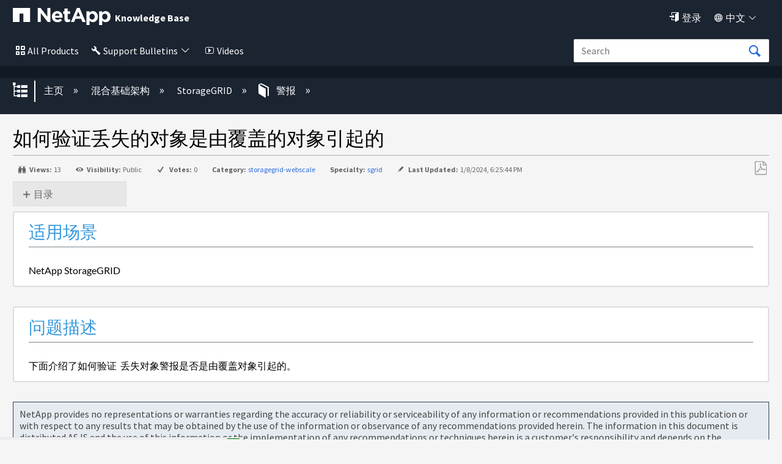

--- FILE ---
content_type: text/html; charset=utf-8
request_url: https://kb-cn.netapp.com/hybrid/StorageGRID/Alerts/How_to_verify_Lost_Objects_are_a_result_of_Overwritten_objects
body_size: 32580
content:
<!DOCTYPE html>
<html  lang="zh-CN">
<head prefix="og: http://ogp.me/ns# article: http://ogp.me/ns/article#">

        <meta name="viewport" content="width=device-width, initial-scale=1"/>
        <meta name="description" content="&#22914;&#20309;&#39564;&#35777;&#20002;&#22833;&#30340;&#23545;&#35937;&#26159;&#30001;&#35206;&#30422;&#30340;&#23545;&#35937;&#24341;&#36215;&#30340;"/>
        <meta name="generator" content="MindTouch"/>
        <meta name="robots" content="index,follow"/>
        <meta property="og:title" content="如何验证丢失的对象是由覆盖的对象引起的"/>
        <meta property="og:site_name" content="NetApp"/>
        <meta property="og:type" content="article"/>
        <meta property="og:locale" content="zh_CN"/>
        <meta property="og:url" content="https://kb-cn.netapp.com/hybrid/StorageGRID/Alerts/How_to_verify_Lost_Objects_are_a_result_of_Overwritten_objects"/>
        <meta property="og:image" content="https://kb-cn.netapp.com/@style/common/images/social-share.png"/>
        <meta property="og:description" content=""/>
        <meta property="article:published_time" content="2024-01-08T18:22:45Z"/>
        <meta property="article:modified_time" content="2024-01-08T18:25:44Z"/>
        <meta name="twitter:card" content="summary"/>
        <meta name="twitter:title" content="如何验证丢失的对象是由覆盖的对象引起的"/>
        <meta name="twitter:description" content=""/>
        <meta name="twitter:image" content="https://kb-cn.netapp.com/@style/common/images/social-share.png"/>
        <link rel="canonical" href="https://kb-cn.netapp.com/hybrid/StorageGRID/Alerts/How_to_verify_Lost_Objects_are_a_result_of_Overwritten_objects"/>
        <link rel="search" type="application/opensearchdescription+xml" title="NetApp搜索" href="https://kb-cn.netapp.com/@api/deki/site/opensearch/description"/>
        <link rel="apple-touch-icon" href="https://a.mtstatic.com/@style/common/images/apple-touch-icon.png?_=600c2cda754af48148a23f908be5c57499cdbdfd:site_13134"/>
        <link rel="shortcut icon" href="https://a.mtstatic.com/@public/production/site_13134/1588799984-favicon.ico"/>

        <script type="application/ld+json">{"@context":"http:\/\/schema.org","@type":"TechArticle","name":"\u5982\u4f55\u9a8c\u8bc1\u4e22\u5931\u7684\u5bf9\u8c61\u662f\u7531\u8986\u76d6\u7684\u5bf9\u8c61\u5f15\u8d77\u7684","url":"https:\/\/kb-cn.netapp.com\/hybrid\/StorageGRID\/Alerts\/How_to_verify_Lost_Objects_are_a_result_of_Overwritten_objects","image":{"@type":"ImageObject","url":"https:\/\/kb-cn.netapp.com\/@style\/common\/images\/social-share.png","height":{"@type":"QuantitativeValue","maxValue":315},"width":{"@type":"QuantitativeValue","maxValue":600}},"datePublished":"2024-01-08T18:22:45Z","dateModified":"2024-01-08T18:25:44Z","thumbnailUrl":"https:\/\/kb-cn.netapp.com\/@api\/deki\/pages\/76408\/thumbnail?default=https%3A%2F%2Fkb-cn.netapp.com%2F%40style%2Fcommon%2Fimages%2Fimage-placeholder.png","mainEntityofPage":{"@type":"WebPage","@id":"https:\/\/kb-cn.netapp.com\/hybrid\/StorageGRID\/Alerts\/How_to_verify_Lost_Objects_are_a_result_of_Overwritten_objects"},"headline":"\u5982\u4f55\u9a8c\u8bc1\u4e22\u5931\u7684\u5bf9\u8c61\u662f\u7531\u8986\u76d6\u7684\u5bf9\u8c61\u5f15\u8d77\u7684"}</script>
        <script type="application/ld+json">{"@context":"http:\/\/schema.org","@type":"WebPage","name":"\u5982\u4f55\u9a8c\u8bc1\u4e22\u5931\u7684\u5bf9\u8c61\u662f\u7531\u8986\u76d6\u7684\u5bf9\u8c61\u5f15\u8d77\u7684","url":"https:\/\/kb-cn.netapp.com\/hybrid\/StorageGRID\/Alerts\/How_to_verify_Lost_Objects_are_a_result_of_Overwritten_objects","relatedLink":["https:\/\/kb-cn.netapp.com\/hybrid\/StorageGRID\/Alerts\/Identity_Service_Events_on_multiple_StorageGRID_storage_nodes","https:\/\/kb-cn.netapp.com\/hybrid\/StorageGRID\/Alerts\/StorageGRID_unable_to_communicate_with_node_VMware_based_nodes","https:\/\/kb-cn.netapp.com\/hybrid\/StorageGRID\/Alerts\/StorageGRID_weekly_and_user-triggered_ASUP_does_not_work","https:\/\/kb-cn.netapp.com\/hybrid\/StorageGRID\/Alerts\/Warning__KILL_required_to_stop_xxx_error_event_occurs_during_the_StorageGRID_OS_upgrade"]}</script>
        <script type="application/ld+json">{"@context":"http:\/\/schema.org","@type":"BreadcrumbList","itemListElement":[{"@type":"ListItem","position":1,"item":{"@id":"https:\/\/kb-cn.netapp.com\/hybrid","name":"\u6df7\u5408\u57fa\u7840\u67b6\u6784"}},{"@type":"ListItem","position":2,"item":{"@id":"https:\/\/kb-cn.netapp.com\/hybrid\/StorageGRID","name":"StorageGRID"}},{"@type":"ListItem","position":3,"item":{"@id":"https:\/\/kb-cn.netapp.com\/hybrid\/StorageGRID\/Alerts","name":"\u8b66\u62a5"}}]}</script>

        <title>如何验证丢失的对象是由覆盖的对象引起的 - NetApp</title>


    <style type="text/css">/*<![CDATA[*/
.click-to-copy-code-container {
  display: inline-flex;
  align-items: center;
}

.click-to-copy-button, .manual-click-to-copy-button {
  border: none;
  transform: scale(.9);
  background-color: transparent;
  margin-right: 3px;
  cursor: pointer;
  margin-left: 3px;
  line-height: 1;
  border: 1px solid transparent;
  border-radius: 4px;
  position: relative; /* Position the tooltip relative to the icon */
}

.click-to-copy-button:hover, .manual-click-to-copy-button:hover {
  background-color: lightgray;
  border: 1px solid gray;
  border-radius: 4px;
}

.tooltip {
  display: none;
  width: auto;
  position: absolute;
  bottom: 125%; /* Move the tooltip up */
  left: 50%;
  transform: translate(-50%, 0);
  padding: 5px;
  color: white;
  text-align: center;
  border-radius: 4px;
  box-shadow: 0px 0px 10px rgba(0, 0, 0, 0.1);
  z-index: 10;
  white-space: nowrap;
  opacity: 1 !important; /* Ensure the tooltip is fully opaque */
  font-family: 'Helvetica Neue', sans-serif;
  font-size: 14px;
  background-color: #333 !important;
  
}

.tooltip::after {
  content: "";
  position: absolute;
  top: calc(100% - 1px); /* Move the arrow down slightly */
  left: 50%;
  margin-left: -5px;
  border-width: 5px;
  border-style: solid;
  border-color: #333 transparent transparent transparent;
}/*]]>*/</style><style type="text/css">/*<![CDATA[*/
.external_legalMessage{
    background-color:#E6EBF1;
    padding:10px;
    border:1px solid #303E51;
}
.prelogin_text
{
    background-color:#000000;    
    position:relative;
   
    z-index:99999;
    text-align:left;
    padding:20px;
    color:#fff;  
   
    
       
}



.luci-text-p--lead {
    font-size: 125% !important;
    font-weight: 300;
}

.prelogin_text:before
{
    display: block;
    content: "";
    position: absolute;
    top: -130px;
    left: 0;
    right: 0;
    height: 130px;
    background-size: 100%;
   background-image: -moz-linear-gradient(top, rgba(255,255,255,0) 0%,#000000 100%);
    background-image: -webkit-linear-gradient(top, rgba(255,255,255,0) 0%,#000000 100%);
    background-image: linear-gradient(to bottom, rgba(255,255,255,0) 0%,#000000 100%);
       
}/*]]>*/</style><style type="text/css">/*<![CDATA[*/
.EXPAND_COLLAPSE_FAQ1 dt {
    color: #000000;
    cursor: pointer;
    font-size: 16px;
    padding: 5px;
    margin-top: 20px;
    background-color: #e7e7e7;
    border: 1px solid #dddddd;
}
.EXPAND_COLLAPSE_FAQ1 dd {
    display: none;
}
.faqTitleExpanded:before {
    content: "\e88f";
    font-family: icomoon;
    font-size: 16px;
    position: relative;
    top: 0.15em;
    margin-right: 3px;
}
.faqTitleCollapsed:before {
    content: "\e890";
    font-family: icomoon;
    font-size: 16px;
    position: relative;
    top: 0.15em;
    margin-right: 3px;
}

.EXPAND_COLLAPSE_FAQ1_mini dt {
    color: #000000;
    cursor: pointer;
    font-size: 16px;
    padding: 5px;
    margin-top: 20px;
    background-color: #e7e7e7;
    border: 1px solid #dddddd;
}
.EXPAND_COLLAPSE_FAQ1_mini dd {
    display: none;
}
.faqTitleExpanded:before {
    content: "\e88f";
    font-family: icomoon;
    font-size: 16px;
    position: relative;
    top: 0.15em;
    margin-right: 3px;
}
.faqTitleCollapsed:before {
    content: "\e890";
    font-family: icomoon;
    font-size: 16px;
    position: relative;
    top: 0.15em;
    margin-right: 3px;
}

.staticTitle {
    color: #000000;
    font-size: 18px;
    display: block;
    padding: 5px;
    margin-top: 20px;
    background-color: #fff;
    
}/*]]>*/</style><style type="text/css">/*<![CDATA[*//* Modal styling */
.modal {
  display: none; /* Hidden by default */
  position: fixed;
  z-index:;
  left: 0;
  top: 0;
  width: 100%;
  height: 100%;
  overflow: auto;
  background-color: rgba(0,0,0,0.4); /* Black with opacity */
}

.modal-content {
  background-color: #fefefe;
  margin: 15% auto;
  padding: 20px;
  border: 1px solid #888;
  border: 2px solid #173e77; /* Nice border with specified color */
  border-radius: 5px; /* Rounded corners */
  width: 40%;
}

.close {
  color: #aaa;
  float: right;
  font-size: 28px;
  font-weight: bold;
}

.close:hover,
.close:focus {
  color: black;
  text-decoration: none;
  cursor: pointer;
}/*]]>*/</style><style type="text/css">/*<![CDATA[*/.collapsible {
    cursor: pointer;
    padding: 5px;
    border: none;
    margin-top: 5px;
    display: flex;
    align-items: center;
  }

  .collapsible::before {
    content: '+';
    width: 1em;
    height: 1em;
    border: 1px solid #ccc;
    text-align: center;
    line-height: 1;
    margin-right: 5px;
    transition: transform 0.2s ease;
  }

  .collapsible.active::before {
    transform: rotate(45deg); /* rotated to form a 'minus' sign */
  }

  .collapsible-content {
    padding: 0 15px;
    display: none;
    overflow: hidden;
    margin-left: 20px; /* Indent sub-items */
    z-index:1000;
  }

  .page-link {
    text-decoration: none;
    color: blue;
  }
.KbFeedback{
width:100%; 
display:block; 
border:2px solid #1B2431; 
    float:right;
border-radius: 0.25em;
}/*]]>*/</style><style type="text/css">/*<![CDATA[*/.EXPAND_COLLAPSE dt {
    color: #4597cb;
    cursor: pointer;
}
.EXPAND_COLLAPSE dd {
    display: none;
}

.interactive_msg{
    background-color:#FFFBAC !important;
}

#el_actions_div {
    width:100%;   
    display: none;
}
#el_actions_description {
    width:100%;
    min-height: 100px;
}
.el_action_type_label {
    display: inline-block !important;   
    margin-right: 10%;
}
.el_action_type_label::after {
    content: "" !important;   
}
#el_actions_submit_button {
     margin-right: 15px;   
}
#el_actions_result {
    width:100%;       
}
.luci-tab__list-item {
    margin-bottom: 0px !important;     
}
.luci-tab {
    border: 3px solid #30b3f6;
    border-radius: 0.25em;
}

.luci-tab__content {
    padding: 15px;   
}
#fbdiv_closebtn {margin-right: 10px;}
#fbdiv_closebtn:before {
    font-family: icomoon;
    content: '\e6fe';
    color: #2D6DDE;
}/*]]>*/</style><style type="text/css">/*<![CDATA[*/.linkbutton:before{
    content: '\e83b';
    font-size: 115%;
    line-height: 1.8;
    font-family:icomoon;
}
.collapsible {
    cursor: pointer;
    padding: 5px;
    border: none;
    margin-top: 5px;
    display: flex;
    align-items: center;
  }

  .collapsible::before {
    content: '+';
    width: 1em;
    height: 1em;
    border: 1px solid #ccc;
    text-align: center;
    line-height: 1;
    margin-right: 5px;
    transition: transform 0.2s ease;
  }

  .collapsible.active::before {
    transform: rotate(45deg); /* rotated to form a 'minus' sign */
  }

  .collapsible-content {
    padding: 0 15px;
    display: none;
    overflow: hidden;
    margin-left: 20px; /* Indent sub-items */
  }

  .page-link {
    text-decoration: none;
    color: blue;
  }
.KbFeedback{
width:100%; 
display:block; 
border:2px solid #1B2431; 
    float:right;
border-radius: 0.25em;
}

/* The Modal (background) */
.modal {
  display: none; /* Hidden by default */
  position: fixed; /* Stay in place */
  z-index: 1; /* Sit on top */
  left: 0;
  top: 0;
  width: 100%; /* Full width */
  height: 100%; /* Full height */
  overflow: auto; /* Enable scroll if needed */
  background-color: rgb(0,0,0); /* Fallback color */
  background-color: rgba(0,0,0,0.4); /* Black w/ opacity */
}

/* Modal Content */
.modal-content {
  background-color: #fefefe;
  margin: 15% auto; /* 15% from the top and centered */
  padding: 20px;
  border: 1px solid #888;
  width: 80%; /* Could be more or less, depending on screen size */
}

/* The Close Button */
.close {
  color: #aaa;
  float: right;
  font-size: 28px;
  font-weight: bold;
}

.close:hover,
.close:focus {
  color: black;
  text-decoration: none;
  cursor: pointer;
}

.dropdown {
    position: absolute;
    display: inline-block;
    right:8%;
    
  }

  .dropdown-content {
    display: none;
    border-radius: 5px;
    position: absolute;
    background-color: #f9f9f9;
    min-width: 160px;
    box-shadow: 0px 8px 16px 0px rgba(0,0,0,0.2);
    padding: 12px;
    z-index: 1000000000000000000;
    top: 100%; /* Position the dropdown content below the dropdown container */
    left: 0; /* Align the dropdown content with the left edge of the dropdown container */
  }

   .formlabel {
            font-family: Source Sans Pro, sans-serif;
            font-style: normal;
            font-weight: 400;
            line-height: 1.5;
        }

  .dropdown-content input[type="text"] {
    width: 100%;
    margin-bottom: 10px;
  }

  .dropdown-content button {
    width: 100%;
    margin-bottom: 5px;
  }/*]]>*/</style><style type="text/css">/*<![CDATA[*/.footercard
{
    background-color:#111925;
    color:#fff;   
    border:1px solid #303E51;
    padding:20px;
   box-shadow: 2px 2px 2px rgba(0, 0, 0, 0.25);
}


@media (max-width: 489px) {
	#lia-body.lia-body .footer__bottom {
		.n-footer__bottom.luci-grid__container {
			display: block;	
		}
		.n-footer__social-link-list {
			margin-top: 5px;
		}
		.n-footer__copyright, .n-footer__language {
			border-right: none;
		}
	}
}
@media (max-width: 766px) {
	#lia-body.lia-body  {
		.luci-grid__col .n-footer-expand-at-mobile li.list-item {
			height: auto;
			overflow: auto;
			font-ize: 16px;
		}
		.luci-grid__col li.list-item {
			transition-duration: .5s;
			transition-timing-function: cubic-bezier(.65,0,.35,1);
			height: 0;
			list-style: none;
			margin: 0;
			overflow: hidden;
		}
		.luci-grid__col li.list-item a {
			font-size: 18px;
		}
		.footer__top {
			padding: 0;
		}
		.footer__top .luci-grid__col .list-header{
			border-top: 2px solid #fff;
			padding: 8px 40px;
			font-size: 20px;
			left: 0;
		}
		.footer__top .luci-grid__container {
			margin: 0;
			padding: 0;
			padding-top: 70px;
		}
		.luci-grid__col .list-header:after, 
		.luci-grid__col .list-header:before {
			border-top: 2px solid #fff;
			content: '';
			display: block;
			height: 0;
			margin: auto;
			position: relative;
			top: 15px;
			width: 15px;
			float: right;
		}
		.luci-grid__col .list-header:after {   
			transform: rotate(180deg);
			right: 0;
		}
		.luci-grid__col .list-header:before {   
			transform: rotate(90deg);
			right: 15px;
		}
		.luci-grid__col .list-header.n-footer:after {
			right: 16px;
		}
		.footer__top .luci-grid__container>div:first-child {
			margin-top: 0;
		}
		.footer__bottom .n-footer__copyright, 
		.footer__bottom .n-footer__language {
			font-size: 15px;
		}
		.luci-grid__col .n-footer:before {
			content: '';
			display: none;
		}
		.luci-grid__col .header-links {
			pointer-events: none;
		}
	}
}/*]]>*/</style><style type="text/css">/*<![CDATA[*/.mt-generative-search-markdown-loading {
margin: auto;
width: 3rem;
}
.mt-generative-search-markdown-loading:before {
animation: 1.5s linear infinite spin;
content: '\e679';
display: inline-block;
vertical-align: text-bottom;
font: 200% / 1 icomoon;
font-display: swap;
-moz-osx-font-smoothing: grayscale;
-webkit-font-smoothing: antialiased;
}

.videos
{
    color:#fff !important;
}
.videos:before
{
    content:"\e775";
    font-family:icomoon;
    color:#fff;
    padding:5px;
    font-size:90%;
}
.notification {
      display: none;
      position: relative;
      top: 0px;
      left: 0px;
      width: auto;
      max-width: 100%;
      margin:0 auto;
      padding: 5px;
      background-color: #FFFBAC;
      border: 0px solid #ccc;
      border-radius: 0px;
    
    }

    .notification p {
      margin: 0;
        text-align:center;
    }

    .notification .close-icon {
  position: absolute;
  top: 0px;
  right: 15px;
  font-size: 20px;
  cursor: pointer;  
  color: #000;  
  padding: 5px;
  font-weight:bold;
    }

    
.mt-icon-user-menu:before {
    content: '\e820' !important;
    font-family: 'icomoon';
    font-size:90%;
}
.quicklink{
color:#fff !important;
}
.quicklink:before{
    content:"\e945";
    font-family:icomoon;
    color:#fff;
    padding:5px;
    font-size:90%;
}
.quicklink:after{
   content: '\e8e9';
    font-family: icomoon;
    font-size: 80%;
    
     color:#fff;
    padding:5px;
}
.english{
display:none !important;
}
.products
{
    color:#fff !important;
}
.allnetapp
{
    color:#fff !important;
}
.dashboard
{
    color:#fff !important;
}
.language
{
    color:#fff !important;
}
.products:before
{
    content:"\e7ed";
    font-family:icomoon;
    color:#fff;
    padding:5px;
    font-size:90%;
}
.allnetapp:before
{
    content:"\e7ed";
    font-family:icomoon;
    color:#fff;
    padding:5px;
}
.dashboard:before
{
    content:"\e68c";
    font-family:icomoon;
    color:#fff;
    padding:5px;
    font-size:90%;
}
.language:before
{
    content:"\e6c2";
    font-family:icomoon;
    color:#fff;
    padding:5px;
    font-size:90%;
}
.dashboard:after
{
   content: '\e8e9';
    font-family: icomoon;
    font-size: 80%;
   
     color:#fff;
    padding:5px;
    font-size:90%;
}

.language:after
{
   content: '\e8e9';
    font-family: icomoon;
    font-size: 80%;
    
     color:#fff;
    padding:5px;
}
.allnetapp:after
{
   content: '\e8e9';
    font-family: icomoon;
    font-size: 80%;
    
     color:#fff;
    padding:5px;
}
.mt-new-features {
    background: #011538 !important;
    border: 0px solid #0067C5 !important;
    color: #fff !important;    
    box-sizing: content-box;
    font-size: 100%;
    min-height: 1rem;
    overflow: hidden;
    padding: 0.5rem 0;
    
}

.netapp::before{
    content: "";
   background-image: url("https://kb-stage.netapp.com/@api/deki/files/37004/universal_netapp.svg");
   position: absolute;
   top: 11px;
   left: 11px;
   bottom: 0;
   right: 0;
   z-index: -1;
    background-repeat:no-repeat;
    width:50px;
    height:50px;
}
.bluexp::before{
    content: "";
   background-image: url("https://kb-stage.netapp.com/@api/deki/files/37007/universal_blue_xp.svg");
   position: absolute;
   top: 50px;
   left: 11px;
   bottom: 0;
   right: 0;
   z-index: -1;
    background-repeat:no-repeat;
    width:50px;
    height:50px;
}
.cloud::before{
    content: "";
   background-image: url("https://kb-stage.netapp.com/@api/deki/files/37006/universal_cloud_insights.svg");
   position: absolute;
   top: 97px;
   left: 11px;
   bottom: 0;
   right: 0;
   z-index: -1;
    background-repeat:no-repeat;
    width:50px;
    height:50px;
}
.spot::before{
    content: "";
   background-image: url("https://kb-stage.netapp.com/@api/deki/files/37005/universal_spot.io.svg");
   position: absolute;
   top: 150px;
   bottom: 0;
   right: 0;
   z-index: -1;
    background-repeat:no-repeat;
    width:50px;
    height:50px;
}
.cloud::before{
    content: "";
   background-image: url("https://kb-stage.netapp.com/@api/deki/files/37006/universal_cloud_insights.svg");
   position: absolute;
   top: 90px;
   left: 11px;
   bottom: 0;
   right: 0;
   z-index: -1;
    background-repeat:no-repeat;
    width:50px;
    height:50px;
}
.spot::before{
    content: "";
   background-image: url("https://kb-stage.netapp.com/@api/deki/files/37005/universal_spot.io.svg");
   position: absolute;
   top: 128px;
   left: 11px;
   bottom: 0;
   right: 0;
   z-index: -1;
    background-repeat:no-repeat;
    width:50px;
    height:50px;
}/*]]>*/</style><style type="text/css">/*<![CDATA[*/.cloud_insight{ position: relative; left: 30px; } .btn:focus, .mt-button:focus, .ui-button:focus, .ui-widget button:focus, a.mt-button:focus, a.ui-button:focus, button:focus, input[type=button]:focus, input[type=submit]:focus { background: #1b2431 !important; border: 0px solid #0067c5 !important; box-shadow: 0 0 0em rgba(0,103,197,.5) !important; color: #fff; outline: 0; } .btn:active, .mt-button:active, .no-touch .btn:active, .no-touch .mt-button:active, .no-touch .ui-button:active, .no-touch .ui-widget button:active, .no-touch a.mt-button:active, .no-touch a.ui-button:active, .no-touch button:active, .no-touch input[type=button]:active, .no-touch input[type=submit]:active, .ui-button:active, .ui-widget button:active, a.mt-button:active, a.ui-button:active, button:active, input[type=button]:active, input[type=submit]:active { background: #1b2431 !important; border-color: #1b2431 !important; box-shadow: none !important; color: #fff; outline: 0; } n-universal-navigation .n-all-netapp n-secondary ul li a:hover { background-image: linear-gradient(to right,#65d097,#65d097); background-position: 0 calc(1em - calc(1em/16) + 6px); background-repeat: no-repeat; background-size: 100% 3px; color: #000; -webkit-text-decoration-color: #65d097; text-decoration-color: #65d097; background-color: transparent; } n-universal-navigation>nav>ul>li button svg { height: 22px !important; width: 16px; } .no-touch .btn:hover, .no-touch .mt-button:hover, .no-touch .ui-button:hover, .no-touch .ui-widget button:hover, .no-touch a.mt-button:hover, .no-touch a.ui-button:hover, .no-touch button:hover, .no-touch input[type=button]:hover, .no-touch input[type=submit]:hover { border: none !important; box-shadow: none !important; color: #fff; outline: 0; } n-universal-navigation { padding: 0 0px !important; } .button:hover{ background: #1b2431 !important; border: 0px solid #0067c5; box-shadow:none !important; color: #fff; } n-universal-navigation { background-color: #1b2431 !important; border-bottom: 0; display: none; -ms-flex-pack: end; justify-content: flex-end; padding: 0; width: 100%; } n-universal-navigation>nav>ul>li button { -webkit-appearance: none; -moz-appearance: none; appearance: none; background-color: transparent; border: 0; color: inherit; cursor: pointer; display: -ms-inline-flexbox; -ms-flex: 0 0 auto; flex: 0 0 auto; outline: 0; position: relative; -webkit-user-select: none; -moz-user-select: none; -ms-user-select: none; user-select: none; vertical-align: bottom !important; white-space: nowrap; display: inline-flex; padding: 0px 0px 0px !important; } universal-navigation>nav>ul>li button { justify-content: center; margin: 0; gap: 0px !important; }/*]]>*/</style>

        <link media="screen" type="text/css" rel="stylesheet" href="https://a.mtstatic.com/@cache/layout/anonymous.css?_=1d70379ac15253f6659b0798031c61c1_a2ItY24ubmV0YXBwLmNvbQ==:site_13134" id="mt-screen-css" />

    
        <link media="print" type="text/css" rel="stylesheet" href="https://a.mtstatic.com/@cache/layout/print.css?_=3946e97a5af7388ac6408d872fca414b:site_13134" id="mt-print-css" />


    <script type="application/json" nonce="78ef8c95f8ff58b696157e98e5b54694279161b2b9b4685e0709eb93940f9643" id="mt-localizations-draft">
{"Draft.JS.alert.cancel.button":"\u786e\u5b9a","Draft.JS.alert.cancel.message":"\u5b9e\u65f6\u9875\u9762\u672a\u53d1\u5e03\u65f6\uff0c\u60a8\u4e0d\u80fd\u53d6\u6d88\u8349\u6848\u3002","Draft.JS.alert.cancel.title":"\u65e0\u6cd5\u53d6\u6d88\u8be5\u8349\u7a3f","Draft.JS.alert.publish.button":"\u786e\u5b9a","Draft.JS.alert.publish.message":"\u60a8\u4e0d\u80fd\u53d1\u5e03\u672a\u53d1\u5e03\u7236\u9875\u4e0a\u7684\u9875\u9762\u8349\u6848","Draft.JS.alert.publish.title":"\u65e0\u6cd5\u53d1\u5e03\u8be5\u8349\u7a3f","Draft.JS.alert.unpublish.button":"\u786e\u5b9a","Draft.JS.alert.unpublish.message":"\u5f53\u5df2\u53d1\u5e03\u5b50\u9875\u662f\u7236\u9875\u65f6\uff0c\u60a8\u65e0\u6cd5\u53d6\u6d88\u53d1\u5e03\u7f51\u9875\u3002","Draft.JS.alert.unpublish.title":"\u65e0\u6cd5\u53d1\u5e03\u6b64\u9875\u9762","Draft.JS.success.cancel":"\u5df2\u6210\u529f\u53d6\u6d88\u8349\u6848\u3002","Draft.JS.success.schedule.publish":"Publication schedule successfully created.","Draft.JS.success.publish":"\u5df2\u6210\u529f\u53d1\u5e03\u8349\u6848\u3002","Draft.JS.success.unpublish":"\u5df2\u6210\u529f\u53ec\u56de\u9875\u9762\u3002","Draft.JS.success.unpublish.inherits-schedule\n        Draft.JS.success.unpublish.scheduled-to-publish":"[MISSING: draft.js.success.unpublish.inherits-schedule\n        draft.js.success.unpublish.scheduled-to-publish]","Draft.JS.success.update.schedule.publish":"Publication schedule successfully updated.","Draft.JS.success.update.schedule.unpublish":"[MISSING: draft.js.success.update.schedule.unpublish]","Draft.JS.success.delete.schedule\n        Draft.JS.success.delete.schedule.with.subpages\n        Draft.error.cancel":"[MISSING: draft.js.success.delete.schedule\n        draft.js.success.delete.schedule.with.subpages\n        draft.error.cancel]","Draft.error.publish":"\u53d1\u5e03\u8349\u6848\u65f6\u51fa\u73b0\u9519\u8bef\u3002","Draft.error.unpublish":"\u53d6\u6d88\u53d1\u5e03\u9875\u9762\u65f6\u51fa\u73b0\u9519\u8bef\u3002","Draft.message.at":"at","Dialog.ConfirmSave.StrictIdf.title":"\u8fd9\u53ef\u80fd\u4f1a\u5bf9\u60a8\u7684\u7f51\u7ad9\u4ea7\u751f\u8d1f\u9762\u5f71\u54cd\uff01","Dialog.ConfirmSave.StrictIdf.error.missing-template-reference":"\u8fd9\u7bc7\u6587\u7ae0\u7c7b\u578b\u9700\u8981\u4e00\u4e2a\u6a21\u677f\u53c2\u8003\u5c0f\u90e8\u4ef6\u3002 \u6ca1\u6709\u4f1a\u5bf9\u60a8\u7684\u7f51\u7ad9\u548c\u641c\u7d22\u5f15\u64ce\u4f18\u5316\u4ea7\u751f\u8d1f\u9762\u5f71\u54cd\u3002 \u8bf7\u8054\u7cfbCXone Expert\u652f\u6301\u3002","Dialog.ConfirmSave.StrictIdf.label.continue":"\u6211\u660e\u767d","Dialog.ConfirmSave.StrictIdf.label.cancel":"\u53d6\u6d88","Dialog.ConfirmSave.StrictIdf.label.missing-template-reference-help-link":"\u4e86\u89e3\u6709\u5173\u6240\u9700\u53c2\u8003\u7684\u66f4\u591a\u4fe1\u606f","Dialog.ConfirmSave.StrictIdf.error.invalid-idf":"\u6307\u5b9a\u7684\u6587\u7ae0\u7c7b\u578b\u4e0d\u5141\u8bb8\u653e\u5728\u6b64\u4f4d\u7f6e\u3002 \u8fd9\u53ef\u80fd\u4f1a\u5bf9\u60a8\u7684\u7f51\u7ad9\u548c\u641c\u7d22\u5f15\u64ce\u4f18\u5316\u4ea7\u751f\u8d1f\u9762\u5f71\u54cd\u3002 \u8bf7\u8054\u7cfbCXone Expert\u652f\u6301\u3002","Dialog.ConfirmSave.StrictIdf.label.invalid-idf-help-link":"\u4e86\u89e3\u6709\u5173IDF\u7ed3\u6784\u7684\u66f4\u591a\u4fe1\u606f","Dialog.EditDraft.page-title":"\u521b\u5efa\u8349\u7a3f","Dialog.Scheduler.Common.label.am":"{0} AM","Dialog.Scheduler.Common.label.pm":"{0} PM","Dialog.Scheduler.Publish.alert-create-draft":"Create","Dialog.Scheduler.Publish.alert-existing-publication-scheduled":"This location has an existing publication schedule applied.  The new page will inherit this new schedule.","Dialog.Scheduler.Publish.alert-modify-message":"This draft is scheduled to be published {0} at {1}. A schedule cannot be modified or deleted less than 15 minutes from its start time.","Dialog.Scheduler.Publish.alert-modify-title":"This schedule cannot be modified","Dialog.Scheduler.Publish.button-close":"Close","Dialog.Scheduler.Publish.button-save":"Save publish schedule","Dialog.Scheduler.Publish.button-go-to-parent":"Go to parent","Dialog.Scheduler.Publish.do-not-have-permission-message":"This page will be published {0} with another page scheduled by {1}. You do not have permission to view this page. Please see {1} to resolve scheduling conflicts.","Dialog.Scheduler.Publish.go-to-parent-message":"This draft will be published {0}, scheduled by {1}. A schedule can only be modified where it was created.","Dialog.Scheduler.Publish.label.f1-link":"Learn about scheduled publishing","Dialog.Scheduler.Publish.page-title":"Publish","Dialog.Scheduler.Unpublish.button-save":"Save unpublish schedule","Dialog.Scheduler.Unpublish.alert-modify-message":"This page is scheduled to be unpublished {0} at {1}. A schedule cannot be modified or deleted less than 15 minutes from its start time.","Dialog.Scheduler.Unpublish.do-not-have-permission-message":"This page will be unpublished {0} with another page scheduled by {1}. You do not have permission to view this page. Please see {1} to resolve scheduling conflicts.","Dialog.Scheduler.Unpublish.go-to-parent-message":"This page will be unpublished {0}, scheduled by {1}. A schedule can only be modified where it was created.","Dialog.Scheduler.Unpublish.page-title":"Unpublish","Page.Dashboard.page-title":"\u4eea\u8868\u677f"}    </script>    <script type="application/json" nonce="78ef8c95f8ff58b696157e98e5b54694279161b2b9b4685e0709eb93940f9643" id="mt-localizations-editor">
{"Article.Attach.file.upload.toobig":"\u60a8\u9009\u62e9\u7684\u6587\u4ef6\u8fc7\u5927\u3002\u5141\u8bb8\u7684\u6700\u5927\u6587\u4ef6\u5927\u5c0f\u662f{0}\u3002","Article.Attach.file.upload.notAllowed":"\u6240\u9009\u6587\u4ef6\u65e0\u6cd5\u4e0a\u4f20\uff0c\u56e0\u4e3a\u60a8\u6ca1\u6709\u4e0a\u4f20\u6b64\u7c7b\u578b\u6587\u4ef6\u7684\u6743\u9650\u3002","Article.Attach.file.upload.fileExtension":"\u60a8\u9009\u62e9\u7684\u6587\u4ef6\u5e26\u6709\u4e0d\u652f\u6301\u7684\u6269\u5c55\u3002\u8bf7\u4f7f\u7528\u6709\u6548\u7684\u6587\u4ef6\u91cd\u8bd5\u3002","Article.Common.page-is-restricted-login":"\u60a8\u6ca1\u6709\u6743\u9650\u67e5\u770b\u8be5\u9875\u9762 \u2013 \u8bf7\u5c1d\u8bd5\u767b\u5f55\u3002","Article.Common.page-save-conflict":"\u60a8\u53ef\u80fd\u5df2\u8986\u76d6\u4e86\u540c\u6b65\u7f16\u8f91\u7684\u66f4\u6539\u3002\u4f7f\u7528\u8be5\u9875\u9762 <a title=\"\u4fee\u8ba2\u5386\u53f2\u67e5\u770b\" target=\"_blank\" href=\"{0}\" >\u4fee\u8ba2\u5386\u53f2<\/a>\u3002","Article.Error.page-couldnt-be-loaded":"\u65e0\u6cd5\u52a0\u8f7d\u6240\u8bf7\u6c42\u9875\u9762\u7684\u5185\u5bb9\u3002","Article.Error.page-save-conflict":"\u5728{0}\u5df2\u6709\u9875\u9762\u5b58\u5728\u3002\u5982\u679c\u60a8\u60f3\u4fee\u6539\u73b0\u6709\u9875\u9762\u5185\u5bb9\uff0c\u5bfc\u822a\u81f3\u73b0\u6709\u9875\u9762\uff0c\u7f16\u8f91\u8be5\u9875\u9762\u3002","Article.Error.page-save-forbidden":"\u60a8\u7684\u4f1a\u8bdd\u5df2\u5230\u671f\uff0c\u6216\u8005\u60a8\u6ca1\u6709\u6743\u9650\u7f16\u8f91\u8be5\u9875\u9762\u3002","Article.Error.page-title-required":"A page title is required.","Article.edit.summary":"\u7f16\u8f91\u6458\u8981","Article.edit.summary-reason":"Why are you making this edit?","Article.edit.enter-reason":"Enter reason (viewable in Site History Report)","Component.YoutubeSearch.error.key-invalid":"Your YouTube API Key was improperly configured. Please review the article at the","Component.YoutubeSearch.error.key-missing":"Your CXone Expert deployment needs to update your YouTube API Key. Details on how to update can be found at the","Component.YoutubeSearch.error.search-failed":"Search failed","Component.YoutubeSearch.info.not-found":"No videos found","Component.YoutubeSearch.label.video-url":"Video URL","Component.YoutubeSearch.placeholder.query":"Video URL or YouTube search query","Dialog.ConfirmCancel.button.continue-editing":"Continue editing","Dialog.ConfirmCancel.button.discard-changes":"Discard changes","Dialog.ConfirmCancel.message.changes-not-saved":"Your changes have not been saved to MindTouch.","Dialog.ConfirmCancel.title":"Discard changes?","Dialog.ConfirmDeleteRedirects.label.delete-redirects-help-link":"\u4e86\u89e3\u66f4\u591a\u6709\u5173\u5220\u9664\u91cd\u5b9a\u5411\u7684\u4fe1\u606f","Dialog.ConfirmSave.error.redirect":"\u91cd\u5b9a\u5411\u5b58\u5728\u4e8e\u6b64\u4f4d\u7f6e\uff0c\u5982\u679c\u7ee7\u7eed\uff0c\u5c06\u88ab\u5220\u9664\u3002\u8fd9\u53ef\u80fd\u4f1a\u5bf9\u60a8\u7684\u7f51\u7ad9\u548c\u641c\u7d22\u5f15\u64ce\u4f18\u5316\u4ea7\u751f\u8d1f\u9762\u5f71\u54cd\u3002\u8bf7\u8054\u7cfbCXone Expert\u652f\u6301\u3002","Dialog.ConfirmSave.label.cancel":"\u53d6\u6d88","Dialog.ConfirmSave.label.continue":"\u7ee7\u7eed","Dialog.ConfirmSave.title":"\u5220\u9664\u91cd\u5b9a\u5411\u5417\uff1f","Dialog.ConfirmSave.StrictIdf.error.invalid-idf":"\u6307\u5b9a\u7684\u6587\u7ae0\u7c7b\u578b\u4e0d\u5141\u8bb8\u653e\u5728\u6b64\u4f4d\u7f6e\u3002 \u8fd9\u53ef\u80fd\u4f1a\u5bf9\u60a8\u7684\u7f51\u7ad9\u548c\u641c\u7d22\u5f15\u64ce\u4f18\u5316\u4ea7\u751f\u8d1f\u9762\u5f71\u54cd\u3002 \u8bf7\u8054\u7cfbCXone Expert\u652f\u6301\u3002","Dialog.ConfirmSave.StrictIdf.error.missing-template-reference-insert":"\u8fd9\u7bc7\u6587\u7ae0\u7c7b\u578b\u9700\u8981\u6a21\u677f\u53c2\u8003\u5c0f\u90e8\u4ef6\u3002 \u8bf7\u5728\u4fdd\u5b58\u524d\u63d2\u5165\u6a21\u677f\u53c2\u8003\u3002","Dialog.ConfirmSave.StrictIdf.label.cancel":"\u53d6\u6d88","Dialog.ConfirmSave.StrictIdf.label.continue":"\u6211\u660e\u767d","Dialog.ConfirmSave.StrictIdf.label.insert":"\u63d2\u5165","Dialog.ConfirmSave.StrictIdf.label.missing-template-reference-help-link":"\u4e86\u89e3\u6709\u5173\u6240\u9700\u53c2\u8003\u7684\u66f4\u591a\u4fe1\u606f","Dialog.ConfirmSave.StrictIdf.label.invalid-idf-help-link":"\u4e86\u89e3\u6709\u5173IDF\u7ed3\u6784\u7684\u66f4\u591a\u4fe1\u606f","Dialog.ConfirmSave.StrictIdf.title":"\u8fd9\u53ef\u80fd\u4f1a\u5bf9\u60a8\u7684\u7f51\u7ad9\u4ea7\u751f\u8d1f\u9762\u5f71\u54cd\uff01","Dialog.JS.wikibits-edit-section":"\u7f16\u8f91\u533a\u57df","Dialog.SaveRequired.button.cancel":"Cancel","Dialog.SaveRequired.button.save":"Save and continue","Dialog.SaveRequired.label.change-title-start":"This page needs a different title than","Dialog.SaveRequired.label.change-title-end":"Please make the correction and try again.","Dialog.SaveRequired.label.new-page-alert":"This operation can not be performed on a page that has not yet been created. In order to do that, we need to quickly save what you have.","Dialog.SaveRequired.title":"Save required","Draft.error.save-unpublished":"\u60a8\u65e0\u6cd5\u5728{0}\u4fdd\u5b58\u672a\u53d1\u5e03\u7684\u8349\u7a3f\u3002\u8be5\u4f4d\u7f6e\u5df2\u6709\u4e00\u4e2a\u53d1\u5e03\u9875\u9762\u5b58\u5728\u3002","GUI.Editor.alert-changes-made-without-saving":"\u60a8\u5df2\u5bf9\u5185\u5bb9\u8fdb\u884c\u4e86\u66f4\u6539\uff0c\u672a\u4fdd\u5b58\u3002\u60a8\u786e\u5b9a\u8981\u9000\u51fa\u8be5\u9875\u9762\uff1f","GUI.Editor.error.copy-hint":"\u4e3a\u907f\u514d\u4e22\u5931\u6240\u505a\u7684\u5de5\u4f5c\uff0c\u8bf7\u5c06\u9875\u9762\u5185\u5bb9\u590d\u5236\u5230\u65b0\u7684\u6587\u4ef6\uff0c\u5e76\u518d\u6b21\u5c1d\u8bd5\u4fdd\u5b58\u3002","GUI.Editor.error.server-error":"\u670d\u52a1\u5668\u51fa\u9519\u3002","GUI.Editor.error.unable-to-save":"\u65e0\u6cd5\u4fdd\u5b58\u8be5\u9875\u9762","Redist.CKE.mt-save.save-to-file-link":"\u5c06\u9875\u9762\u5185\u5bb9\u4fdd\u5b58\u5230\u67d0\u4e2a\u6587\u4ef6","Redist.CKE.mt-autosave.contents-autosaved":"\u9875\u9762\u5185\u5bb9\u81ea\u52a8\u4fdd\u5b58\u5230\u6d4f\u89c8\u5668\u7684\u672c\u5730\u5b58\u50a8%1","System.API.Error.invalid-redirect":"\u65e0\u6cd5\u5728\u62e5\u6709\u5b50\u9875\u9762\u7684\u9875\u9762\u4e0a\u521b\u5efa\u91cd\u5b9a\u5411\u3002","System.API.Error.invalid-redirect-target":"\u91cd\u5b9a\u5411\u672a\u6307\u5411\u6709\u6548\u9875\u9762\u3002"}    </script>    <script type="application/json" nonce="78ef8c95f8ff58b696157e98e5b54694279161b2b9b4685e0709eb93940f9643" id="mt-localizations-file-uploader">
{"Dialog.Attach.allowed-types":"\u5141\u8bb8\u7684\u6587\u4ef6\u7c7b\u578b\uff1a","Dialog.Attach.button.upload":"\u4e0a\u4f20","Dialog.Attach.choose-files-dad":"\u9009\u62e9\u8981\u4e0a\u8f7d\u7684\u6587\u4ef6\uff0c\u6216\u5c06\u6587\u4ef6\u62d6\u653e\u5230\u8be5\u7a97\u53e3\u3002","Dialog.Attach.max-size":"\u6700\u5927\u4e0a\u4f20\u6587\u4ef6\u5927\u5c0f\uff1a{0}"}    </script>    <script type="application/json" nonce="78ef8c95f8ff58b696157e98e5b54694279161b2b9b4685e0709eb93940f9643" id="mt-localizations-grid-widget">
{"Article.Common.page-is-restricted-login":"\u60a8\u6ca1\u6709\u6743\u9650\u67e5\u770b\u8be5\u9875\u9762 \u2013 \u8bf7\u5c1d\u8bd5\u767b\u5f55\u3002","MindTouch.Help.Page.search-unavailable":"\u62b1\u6b49\uff0c\u641c\u7d22\u529f\u80fd\u5f53\u524d\u4e0d\u53ef\u7528\u3002","MindTouch.Reports.data.empty-grid-text":"No Data Available.","Page.StructuredTags.error-update":"\u53d1\u751f\u672a\u77e5\u9519\u8bef\u3002"}    </script>    <script type="application/json" nonce="78ef8c95f8ff58b696157e98e5b54694279161b2b9b4685e0709eb93940f9643" id="mt-localizations-tree-widget">
{"Skin.Common.home":"\u4e3b\u9875","Dialog.Common.error.path-not-found":"\u65e0\u6cd5\u52a0\u8f7d\u6240\u8bf7\u6c42\u9875\u9762\u6216\u90e8\u5206\u3002\u8bf7\u66f4\u65b0\u94fe\u63a5\u3002","Dialog.JS.loading":"\u6b63\u5728\u52a0\u8f7d...","Dialog.JS.loading.copy":"\u6b63\u5728\u590d\u5236\u9875\u9762......","Dialog.JS.loading.insertImage":"\u6b63\u5728\u63d2\u5165\u56fe\u7247......","Dialog.JS.loading.move":"\u6b63\u5728\u79fb\u52a8\u9875\u9762......","Dialog.JS.loading.moveFile":"\u6b63\u5728\u79fb\u52a8\u6587\u4ef6......","Dialog.JS.loading.search":"\u6b63\u5728\u641c\u7d22...","MindTouch.Help.Page.in":"\u4f4d\u4e8e","MindTouch.Help.Page.no-search-results":"\u62b1\u6b49\uff0c\u6211\u4eec\u65e0\u6cd5\u627e\u5230\u60a8\u6b63\u5728\u641c\u5bfb\u7684\u5185\u5bb9\u3002","MindTouch.Help.Page.no-search-try":"\u5c1d\u8bd5\u641c\u7d22\u5176\u4ed6\u5185\u5bb9\uff0c\u9009\u62e9\u4e00\u4e2a\u7c7b\u522b\uff0c\u6216\u5c1d\u8bd5\u521b\u5efa\u4e00\u4e2a\u7968\u5238\u3002","MindTouch.Help.Page.retrysearch":"\u70b9\u51fb\u6b64\u5904\u641c\u7d22\u6574\u4e2a\u7f51\u7ad9\u3002","MindTouch.Help.Page.search-error-try":"\u8bf7\u7a0d\u540e\u518d\u8bd5\u3002","MindTouch.Help.Page.search-unavailable":"\u62b1\u6b49\uff0c\u641c\u7d22\u529f\u80fd\u5f53\u524d\u4e0d\u53ef\u7528\u3002"}    </script>    <script type="application/json" nonce="78ef8c95f8ff58b696157e98e5b54694279161b2b9b4685e0709eb93940f9643" id="mt-localizations-dialog">
{"Dialog.Common.button.cancel":"Cancel","Dialog.Common.button.ok":"OK","Dialog.Common.label.home":"Home"}    </script>
    <script type="text/javascript" data-mindtouch-module="true" nonce="78ef8c95f8ff58b696157e98e5b54694279161b2b9b4685e0709eb93940f9643" src="https://a.mtstatic.com/deki/javascript/out/globals.jqueryv2.2.4.js?_=600c2cda754af48148a23f908be5c57499cdbdfd:site_13134"></script><script type="application/json" id="mt-global-settings" nonce="78ef8c95f8ff58b696157e98e5b54694279161b2b9b4685e0709eb93940f9643">{"articleType":"howto","attachFileMax":1000,"baseHref":"https:\/\/kb-cn.netapp.com","cacheFingerprint":"600c2cda754af48148a23f908be5c57499cdbdfd:site_13134","canFileBeAttached":false,"cdnHostname":"a.mtstatic.com","clientSideWarnings":false,"dntEditorConfig":false,"draftEditable":false,"followRedirects":1,"idfHideTemplateTags":true,"idfVersion":"IDF3","isArticleReviewCommunityMembersEnabled":false,"isDraftAllowed":false,"isDraftManagerReportDownloadEnabled":false,"isDraftRequest":false,"isFindAndReplaceUndoEnabled":false,"isGenerativeSearchEnabled":false,"isGenerativeSearchDisclaimerEnabled":true,"isGenerativeSearchStreamResponseToggleEnabled":true,"isGenerativeSearchSearchIconEnabled":false,"isContentAdequacyEnabled":true,"isGenerativeSearchOnDemandEvaluationEnabled":true,"isFileDescriptionCaptionableByLlmEnabled":false,"isGoogleAnalyticsEnabled":false,"isGuideTabMultipleClassificationsEnabled":false,"isHawthornThemeEnabled":false,"isIframeSandboxEnabled":false,"isImportExportEnhancementsEnabled":false,"isImportExportMediaEnabled":false,"isExternalImportEnabled":false,"isInteractionAnalyticsDebugEnabled":false,"isDevelopmentModeEnabled":false,"isInteractionAnalyticsEnabled":true,"isKcsEnabledOnPage":true,"isMediaManagerEnabled":false,"isPinnedPagesEnabled":true,"isPinnedPagesEnhancementsEnabled":true,"isReportDownloadEnabled":false,"isSchedulePublishEnabled":true,"isSearchAsYouTypeEnabled":false,"isTinymceAiAssistantEnabled":false,"isSearchInsightsDownloadEnabled":true,"isSentimentAnalysisEnabled":true,"isShowMoreChildrenNodesEnabled":false,"isShowTerminalNodesEnabled":false,"isSkinResponsive":true,"isSmoothScrollEnabled":true,"isTinyMceEnabled":false,"isTreeArticleIconsEnabled":false,"isXhrF1WebWidgetEnabled":true,"isXhrIEMode":false,"kcsEnabled":true,"kcsV2Enabled":false,"kcsV2GuidePrivacySetting":"Semi-Public","learningPathsEnabled":true,"maxFileSize":268435456,"moduleMode":"global","pageEditable":false,"pageId":76408,"pageIsRedirect":false,"pageLanguageCode":"zh-CN","pageName":"\u5982\u4f55\u9a8c\u8bc1\u4e22\u5931\u7684\u5bf9\u8c61\u662f\u7531\u8986\u76d6\u7684\u5bf9\u8c61\u5f15\u8d77\u7684","pageNamespace":"","pageOrderLimit":1000,"pagePermissions":["LOGIN","BROWSE","READ","SUBSCRIBE"],"pageRevision":"2","pageSectionEditable":false,"pageTitle":"hybrid\/StorageGRID\/Alerts\/How to verify Lost Objects are a result of Overwritten objects","pageViewId":"d93909ec-b8d5-4e8d-946c-63eefdd5a40d","siteId":"site_13134","pathCommon":"\/@style\/common","pathSkin":"\/@style\/elm","relatedArticlesDetailed":true,"removeBlankTemplate":true,"removeDeleteCheckbox":true,"cidWarningOnDelete":true,"scriptParser":2,"sessionId":"OTgxZjQzYTItZjkwNS00ZjFmLWE1NzEtMjgwMGE0YTVlMmU5fDIwMjYtMDEtMjZUMTI6MjM6MjI=","showAllTemplates":false,"siteAuthoringPageThumbnailManagementEnabled":true,"skinStyle":"columbia.elm","spaceballs2Enabled":false,"strictIdfEnabled":true,"uiLanguage":"zh-cn","userId":2,"isPageRedirectPermanent":false,"userIsAdmin":false,"userIsAnonymous":true,"userIsSeated":false,"userName":"Anonymous User","userPermissions":["LOGIN","BROWSE","READ","SUBSCRIBE"],"userSystemName":"Anonymous","userTimezone":"GMT","webFontConfig":{"google":{"families":null}},"apiToken":"xhr_2_1769430202_7dd747131b87ee2349392576c89adb61e6fc8ea5127a7d97055db5e96c0c01dc","displayGenerativeSearchDisclaimer":true}</script><script type="text/javascript" data-mindtouch-module="true" nonce="78ef8c95f8ff58b696157e98e5b54694279161b2b9b4685e0709eb93940f9643" src="https://a.mtstatic.com/deki/javascript/out/community.js?_=600c2cda754af48148a23f908be5c57499cdbdfd:site_13134"></script><script type="text/javascript" data-mindtouch-module="true" nonce="78ef8c95f8ff58b696157e98e5b54694279161b2b9b4685e0709eb93940f9643" src="https://a.mtstatic.com/deki/javascript/out/standalone/skin_elm.js?_=600c2cda754af48148a23f908be5c57499cdbdfd:site_13134"></script><script type="text/javascript" data-mindtouch-module="true" nonce="78ef8c95f8ff58b696157e98e5b54694279161b2b9b4685e0709eb93940f9643" src="https://a.mtstatic.com/deki/javascript/out/standalone/pageBootstrap.js?_=600c2cda754af48148a23f908be5c57499cdbdfd:site_13134"></script>

    
        <!-- Transcend Cookies Consent Notice start for kb.netapp.com -->
<script data-cfasync="false" data-autofocus="off" data-ui-shadow-root="open" data-local-sync="allow-network-observable" data-languages="en,de-DE,es-419,fr-FR,it-IT,ja-JP,ko-KR,pt-PT,pt-BR,zh-CN,zh-HK" src="https://transcend-cdn.com/cm/b2cde372-f099-421d-8158-13483effbe36/airgap.js"></script>
<!-- Transcend Cookies Consent Notice end for kb.netapp.com -->

<script src="//assets.adobedtm.com/60287eadf1ee/e629ace4c6e4/launch-8fbc917bc21d.min.js" async="async"></script>
<!-- Google tag (gtag.js) -->
<script async="async" src="https://www.googletagmanager.com/gtag/js?id=G-9DW9L6BYZD"></script>
<script>/*<![CDATA[*/
  window.dataLayer = window.dataLayer || [];
  function gtag(){dataLayer.push(arguments);}
  gtag('js', new Date());

  gtag('config', 'G-9DW9L6BYZD');
/*]]>*/</script>

<script>/*<![CDATA[*/
window.onload = function() {
document.getElementById('mt-inputredirect-input').placeholder = '\u641c\u7d22'; 
};
/*]]>*/</script>

<link href="https://fonts.googleapis.com/css?family=Source+Sans+Pro:200,300,400,400i,700&amp;display=swap" rel="stylesheet">
<link href="https://netapp-cn.mindtouch.us/@api/deki/files/59/luci.css" rel="stylesheet">
<link href="https://kb-cn.netapp.com/@api/deki/files/40371/landingpage.css" rel="stylesheet">
<link href="https://netapp-cn.mindtouch.us/@api/deki/files/62/luci-site.css?origin=mt-web" rel="stylesheet">


<script type="text/javascript">/*<![CDATA[*/(function() {var walkme = document.createElement('script'); walkme.type = 'text/javascript'; walkme.async = true; walkme.src = 'https://cdn.walkme.com/users/af330d01833b44fa877a866ecc7a34f5/walkme_af330d01833b44fa877a866ecc7a34f5_https.js'; var s = document.getElementsByTagName('script')[0]; s.parentNode.insertBefore(walkme, s); window._walkmeConfig = {smartLoad: true, cdhiUrl: "https://mysupport.netapp.com/site/assets/walkme/CDhiddenIframe.compress.html"}; })();/*]]>*/</script>
    


<script>(window.BOOMR_mq=window.BOOMR_mq||[]).push(["addVar",{"rua.upush":"false","rua.cpush":"false","rua.upre":"false","rua.cpre":"false","rua.uprl":"false","rua.cprl":"false","rua.cprf":"false","rua.trans":"","rua.cook":"false","rua.ims":"false","rua.ufprl":"false","rua.cfprl":"false","rua.isuxp":"false","rua.texp":"norulematch","rua.ceh":"false","rua.ueh":"false","rua.ieh.st":"0"}]);</script>
                              <script>!function(e){var n="https://s.go-mpulse.net/boomerang/";if("False"=="True")e.BOOMR_config=e.BOOMR_config||{},e.BOOMR_config.PageParams=e.BOOMR_config.PageParams||{},e.BOOMR_config.PageParams.pci=!0,n="https://s2.go-mpulse.net/boomerang/";if(window.BOOMR_API_key="LQ3C7-HA6R4-QJL8D-EKXG7-37QHV",function(){function e(){if(!o){var e=document.createElement("script");e.id="boomr-scr-as",e.src=window.BOOMR.url,e.async=!0,i.parentNode.appendChild(e),o=!0}}function t(e){o=!0;var n,t,a,r,d=document,O=window;if(window.BOOMR.snippetMethod=e?"if":"i",t=function(e,n){var t=d.createElement("script");t.id=n||"boomr-if-as",t.src=window.BOOMR.url,BOOMR_lstart=(new Date).getTime(),e=e||d.body,e.appendChild(t)},!window.addEventListener&&window.attachEvent&&navigator.userAgent.match(/MSIE [67]\./))return window.BOOMR.snippetMethod="s",void t(i.parentNode,"boomr-async");a=document.createElement("IFRAME"),a.src="about:blank",a.title="",a.role="presentation",a.loading="eager",r=(a.frameElement||a).style,r.width=0,r.height=0,r.border=0,r.display="none",i.parentNode.appendChild(a);try{O=a.contentWindow,d=O.document.open()}catch(_){n=document.domain,a.src="javascript:var d=document.open();d.domain='"+n+"';void(0);",O=a.contentWindow,d=O.document.open()}if(n)d._boomrl=function(){this.domain=n,t()},d.write("<bo"+"dy onload='document._boomrl();'>");else if(O._boomrl=function(){t()},O.addEventListener)O.addEventListener("load",O._boomrl,!1);else if(O.attachEvent)O.attachEvent("onload",O._boomrl);d.close()}function a(e){window.BOOMR_onload=e&&e.timeStamp||(new Date).getTime()}if(!window.BOOMR||!window.BOOMR.version&&!window.BOOMR.snippetExecuted){window.BOOMR=window.BOOMR||{},window.BOOMR.snippetStart=(new Date).getTime(),window.BOOMR.snippetExecuted=!0,window.BOOMR.snippetVersion=12,window.BOOMR.url=n+"LQ3C7-HA6R4-QJL8D-EKXG7-37QHV";var i=document.currentScript||document.getElementsByTagName("script")[0],o=!1,r=document.createElement("link");if(r.relList&&"function"==typeof r.relList.supports&&r.relList.supports("preload")&&"as"in r)window.BOOMR.snippetMethod="p",r.href=window.BOOMR.url,r.rel="preload",r.as="script",r.addEventListener("load",e),r.addEventListener("error",function(){t(!0)}),setTimeout(function(){if(!o)t(!0)},3e3),BOOMR_lstart=(new Date).getTime(),i.parentNode.appendChild(r);else t(!1);if(window.addEventListener)window.addEventListener("load",a,!1);else if(window.attachEvent)window.attachEvent("onload",a)}}(),"".length>0)if(e&&"performance"in e&&e.performance&&"function"==typeof e.performance.setResourceTimingBufferSize)e.performance.setResourceTimingBufferSize();!function(){if(BOOMR=e.BOOMR||{},BOOMR.plugins=BOOMR.plugins||{},!BOOMR.plugins.AK){var n=""=="true"?1:0,t="",a="ck6ijfax2khxa2lxls4q-f-8d28b4059-clientnsv4-s.akamaihd.net",i="false"=="true"?2:1,o={"ak.v":"39","ak.cp":"1307041","ak.ai":parseInt("781699",10),"ak.ol":"0","ak.cr":8,"ak.ipv":4,"ak.proto":"h2","ak.rid":"c4f68408","ak.r":47358,"ak.a2":n,"ak.m":"dsca","ak.n":"essl","ak.bpcip":"18.188.132.0","ak.cport":51460,"ak.gh":"23.208.24.235","ak.quicv":"","ak.tlsv":"tls1.3","ak.0rtt":"","ak.0rtt.ed":"","ak.csrc":"-","ak.acc":"","ak.t":"1769430201","ak.ak":"hOBiQwZUYzCg5VSAfCLimQ==[base64]/2fq09HzdF6zVG0nwT8MBSfNGe0cO+rvMEsfshSD2HgZEqsW3rVhRC19x47kMwfQBjzl1o2bX0pgbK1kRHMvSZZO3W/WP5I8saHp9BDI99Tfrz2EYsrtQ+s7CuvISSqDx1QStBrB6O73h2t9lcHA2NDeNeA5kOpiDXYoZOVegU+bWi1rIFnomGsPZt1LdQ8Hww9uj48M=","ak.pv":"9","ak.dpoabenc":"","ak.tf":i};if(""!==t)o["ak.ruds"]=t;var r={i:!1,av:function(n){var t="http.initiator";if(n&&(!n[t]||"spa_hard"===n[t]))o["ak.feo"]=void 0!==e.aFeoApplied?1:0,BOOMR.addVar(o)},rv:function(){var e=["ak.bpcip","ak.cport","ak.cr","ak.csrc","ak.gh","ak.ipv","ak.m","ak.n","ak.ol","ak.proto","ak.quicv","ak.tlsv","ak.0rtt","ak.0rtt.ed","ak.r","ak.acc","ak.t","ak.tf"];BOOMR.removeVar(e)}};BOOMR.plugins.AK={akVars:o,akDNSPreFetchDomain:a,init:function(){if(!r.i){var e=BOOMR.subscribe;e("before_beacon",r.av,null,null),e("onbeacon",r.rv,null,null),r.i=!0}return this},is_complete:function(){return!0}}}}()}(window);</script></head>
<body class="elm-user-anonymous columbia-page-main columbia-article-howto columbia-browser-chrome columbia-platform-macintosh columbia-breadcrumb-home-hybrid-storagegrid-alerts-howtoverifylostobjectsarearesultofoverwrittenobjects columbia-live no-touch columbia-lang-zh-cn columbia-skin-elm">
<a class="elm-skip-link" href="#elm-main-content" title="按Enter键跳到主内容">跳转到主内容</a><main class="elm-skin-container" data-ga-category="Anonymous | page">
    <header class="elm-header">
        <div class="elm-header-custom">



<script type="text/javascript">/*<![CDATA[*/if (window.location.pathname === '/Special:Search') {
    
// Inject GenAI-specific code block styles only once
(function injectGenAICodeStyles() {
  if (document.getElementById('genai-code-style')) return; // Prevent duplicate
  const style = document.createElement('style');
  style.id = 'genai-code-style';
  style.textContent = `
    .mt-generative-search-response pre {
      background: #f5f5f5;
      padding: 1em;
      border-radius: 6px;
      overflow-x: auto;
      max-width: 100%;
      box-sizing: border-box;
      margin: 1em 0;
    }
    .mt-generative-search-response pre code {
      font-family: 'Fira Mono', 'Menlo', 'Monaco', 'Consolas', monospace;
      font-size: 95%;
      white-space: pre;
      word-break: normal;
      background: none;
      padding: 0;
      border-radius: 0;
width:90% !important;
    }
    .mt-generative-search-response code {
      background: #f5f5f5;
      padding: 2px 4px;
      border-radius: 4px;
      font-family: monospace;
      font-size: 95%;
      word-break: break-word;
    white-space: normal !important;
    }
    .mt-generative-search-response {
      max-width: 100%;
      box-sizing: border-box;
      word-break: break-word;
    }
  `;
  document.head.appendChild(style);
})();

    
function debounce(func, wait) {
let timeout;
return function (...args) {
clearTimeout(timeout);
timeout = setTimeout(() => func.apply(this, args), wait);
};
}
function parseMarkdownToHTML(element) {
const markdown = element.textContent || element.innerText;
const html = marked.parse(markdown, {
gfm: true,
breaks: true,
sanitize: false,
mangle: false,
headerIds: false
});
return html;
}
const debouncedParsers = new Map();
const markdownObserver = new MutationObserver((mutationsList, observer) => {
for (const mutation of mutationsList) {
const el = mutation.target;
if (el.classList.contains('mt-markdown-parsed')) {
continue;
}
if (mutation.type !== 'childList' && mutation.type !== 'characterData') {
continue;
}
if (el.nodeType !== Node.ELEMENT_NODE || !el.classList.contains('mt-generative-search-response')) {
continue;
}
debouncedParsers.get(el)();
}
});
function updateSpinner() {
if (!debouncedParsers.size) {
const spinner = document.querySelector('.mt-generative-search-markdown-loading');
spinner.hidden = true;
}}
const responseElements = new Set();
function watchResponseElement(el) {
if (responseElements.has(el)) {
return;
}
responseElements.add(el);
el.hidden = true;

if (!document.querySelector('.mt-generative-search-markdown-loading')) {
const spinner = document.createElement('div');
spinner.classList.add('mt-generative-search-markdown-loading');
el.parentElement.after(spinner);
}
debouncedParsers.set(el, debounce(() => {
el.innerHTML = el.innerHTML.replaceAll("<br>", "\n");
el.innerHTML = parseMarkdownToHTML(el);
el.classList.add('mt-markdown-parsed');
el.hidden = false;
debouncedParsers.delete(el);
updateSpinner();
}, 300));
updateSpinner();
debouncedParsers.get(el)();
markdownObserver.observe(el, {
childList: true,
subtree: true,
characterData: true
});
}
const responseObserver = new MutationObserver((mutations) => {
for (const mutation of mutations) {
if (mutation.type === 'childList') {
const matches = document.querySelectorAll('.mt-generative-search-response');
matches.forEach((element) => {
watchResponseElement(element);
});
return;
}}
});
responseObserver.observe(document.body, { childList: true, subtree: true });
}

/*]]>*/</script>

<script src="https://cdn.jsdelivr.net/npm/marked@16.2.0/lib/marked.umd.js" integrity="sha384-NXcS8DU1pXCUmGudsI/DMp36JyN6+yHd/sdzsOvWKuNZSULr2Kb/BDv9IId1IuOf" crossorigin="anonymous"></script>



<nav class="elm-nav mindtouch-header" style="position:relative; z-index:999999;"><div class="desktop-header-container"><div class="elm-nav-container" style="height: 58px !important"><div class="middle-nav-items-left"><div class="company-logo-container"><a class="internal" href="https://kb-cn.netapp.com/" rel="internal"><div class="company-logo"><img alt="NetApp Knowledge Base" title="NetApp Knowledge base" src="https://kb.netapp.com/@api/deki/files/106096/NetApp_KnowledgeBaseLogo.svg" /></div><strong><span style="color:#fff !important;">Knowledge Base</span></strong></a></div></div><div class="middle-nav-items-left"><ol class="top-hat-nav-links"><li><ol class="authenticate-links-container" style="color:#fff !important;"></ol></li><li><ol class="mindtouch-site-nav-tophat"><li><a class="mt-dropdown-link language" href="#">&#20013;&#25991;</a><ul class="mt-dropdown"><li><a href="https://kb-cn.netapp.com/" rel="internal">&#20013;&#25991;&#65288;&#31616;&#20307;&#65289;</a></li><li><a href="https://kb-ja.netapp.com/hybrid/StorageGRID/Alerts/How_to_verify_Lost_Objects_are_a_result_of_Overwritten_objects" target="_blank" rel="external noopener nofollow" class="link-https">&#26085;&#26412;&#35486;</a></li><li><a href="https://kb.netapp.com/hybrid/StorageGRID/Alerts/How_to_verify_Lost_Objects_are_a_result_of_Overwritten_objects" target="_blank" rel="external noopener nofollow" class="link-https">English</a></li></ul></li></ol></li><li><div><div class="mt-include" id="s72955">

<script type="text/javascript">/*<![CDATA[*/$(function () { let universalNavigationButtons = $('n-universal-navigation button'); let universalNavigationDropdowns = $('n-universal-navigation button + div'); let universalNavigationDropdownsElementNames = '.n-account-dropdown, .n-language-select, .n-all-netapp, button'; function exitNav() { $(document).off('click'); universalNavigationDropdowns.removeClass('active'); universalNavigationButtons.removeClass('active'); }; universalNavigationButtons.each(function(i) { thisButton = $(this); thisButton.on('click', function (e) { e.preventDefault(); let thisButton = $(this); let thisButtonsDropdown = $(thisButton).next(); if (!thisButton.hasClass('active')) { universalNavigationButtons.removeClass('active'); thisButton.addClass('active'); universalNavigationDropdowns.removeClass('active'); thisButtonsDropdown.addClass('active'); $(document).click(function(e){ if ($(e.target).closest(universalNavigationDropdownsElementNames).length > 0) { if (!e.target.nodeName === "A") { return false; } } else { exitNav(); } }); } else { exitNav(); } }) }); });/*]]>*/</script>
<n-universal-navigation>
<nav aria-label="Universal navigation">
<ul><li><button href="#" rel="noopener noreferrer" style="background-color:#1b2431;" target="#"><svg fill="none" height="24" style="Position:relative; right:2px;" viewbox="0 0 16 16" width="24"><path d="M3 13H5.61905V10.381H3V13ZM6.69048 13H9.30952V10.381H6.69048V13ZM10.381 13H13V10.381H10.381V13ZM3 9.30952H5.61905V6.69048H3V9.30952ZM6.69048 9.30952H9.30952V6.69048H6.69048V9.30952ZM10.381 9.30952H13V6.69048H10.381V9.30952ZM3 5.61905H5.61905V3H3V5.61905ZM6.69048 5.61905H9.30952V3H6.69048V5.61905ZM10.381 5.61905H13V3H10.381V5.61905Z" fill="white"></path></svg> <span class="mt-color-ffffff">&#25152;&#26377; NetApp</span></button> <div class="n-all-netapp"><n-primary>
    <ul><li><svg aria-hidden="true" class="icon--universal_netapp"><path d="M4 6v13h6.14v-7.8h3.506V19h6.14V6H4z" fill="#000"></path></svg> <a title="NetApp" href="https://www.netapp.com/" target="_blank" rel="external noopener nofollow" class="link-https"><span class="mt-color-000000">NetApp.com</span></a></li><li><svg aria-hidden="true" class="icon--universal_netapp_soncole" style="position:absolute; left:56px;"><path d="M4 6v13h6.14v-7.8h3.506V19h6.14V6H4z" fill="#0054D7"></path></svg> <a class="cloud_insight link-https" href="https://console.netapp.com/" rel="external noopener" target="_blank" title="NetApp Console"><span class="mt-color-000000">NetApp Console</span></a></li><li><svg aria-hidden="true" class="icon--universal_cloud_insights" style="position:absolute; left:56px;"><path d="M4 6v13h6.14v-7.8h3.506V19h6.14V6H4z" fill="#00DDF4"></path></svg> <a title="Instaclustr" href="https://console2.instaclustr.com/login" target="_blank" rel="external noopener nofollow" class="cloud_insight link-https"><span class="mt-color-000000">Instaclustr</span></a></li></ul>
    </n-primary> <n-secondary><div><header aria-level="3" role="heading">&#23398;&#20064;</header>

    <ul><li><a title="Support" href="https://mysupport.netapp.com" target="_blank" rel="external noopener nofollow" class="link-https"><span class="mt-color-000000">&#25903;&#25345;</span></a></li><li><a title="Documentation" href="https://docs.netapp.com" target="_blank" rel="external noopener nofollow" class="link-https"><span class="mt-color-000000">&#25991;&#26723;</span></a></li><li><a title="Knowledge Base" href="https://kb-cn.netapp.com/" rel="internal"><span class="mt-color-000000">&#30693;&#35782;&#24211;</span></a></li><li><a title="Learning Services" href="https://www.netapp.com/support-and-training/netapp-learning-services/" target="_blank" rel="external noopener nofollow" class="link-https"><span class="mt-color-000000">&#23398;&#20064;&#26381;&#21153;</span></a></li></ul></div> <div><header aria-level="3" role="heading">&#27983;&#35272;</header>

    <ul><li><a title="Community" href="https://community.netapp.com/" target="_blank" rel="external noopener nofollow" class="link-https"><span class="mt-color-000000">&#31038;&#21306;</span></a></li><li><a title="Hardware Universe" href="https://hwu.netapp.com/" target="_blank" rel="external noopener nofollow" class="link-https"><span class="mt-color-000000">Hardware Universe</span></a></li><li><a title="Partner Hub" href="https://partnerhub.netapp.com" target="_blank" rel="external noopener nofollow" class="link-https"><span class="mt-color-000000">&#21512;&#20316;&#20249;&#20276;&#20013;&#24515;</span></a></li></ul></div></n-secondary></div> </li>
</ul>
</nav>
</n-universal-navigation></div></div></li></ol></div></div><div id="secondnav" class="elm-nav-container" style="height: 50px !important"><div class="middle-nav-items-left"><ol><li><a class="mt-dropdown-link products" href="https://kb-cn.netapp.com/All_Products" rel="internal">All Products</a></li><li style="top:5em;"><a class="mt-dropdown-link dashboard" href="#">Support Bulletins</a><ul style="top:5em !important;" class="mt-dropdown"><li><a class="internal" href="https://kb-cn.netapp.com/@app/auth/2/login?returnto=https://kb-cn.netapp.com/hybrid/StorageGRID/Alerts/How_to_verify_Lost_Objects_are_a_result_of_Overwritten_objects" rel="nofollow">Sign in to view Support Bulletins</a></li></ul></li><li><a href="https://kb.netapp.com/support/videos" target="_blank" rel="external noopener nofollow" class="mt-dropdown-link videos link-https">Videos</a></li></ol></div><div class="middle-nav-items-left"><ol class="top-hat-nav-links"><li><div class="mt-quick-search-container mt-toggle-form-container"><form action="/Special:Search"><input name="qid" id="mt-qid-skin" type="hidden" value=""></input><input name="fpid" id="mt-search-filter-id" type="hidden" value="230"></input><input name="fpth" id="mt-search-filter-path" type="hidden"></input><input name="path" id="mt-search-path" type="hidden" value=""></input><label class="mt-label" for="mt-site-search-input"></label><input class="mt-text mt-search search-field" name="q" id="mt-site-search-input" placeholder="Search" tabindex="1" type="search"></input><button alt="mt-search-button" class="mt-button ui-button-icon mt-icon-site-search-button search-button" value="Search" tabindex="2" type="submit"></button></form></div></li></ol></div></div></div><div class="mobile-header-container"><div class="elm-nav-container"><div class="mobile-nav-items-left"><div class="company-logo-container"><a class="internal" href="https://kb-cn.netapp.com/" rel="internal"><div class="company-logo"><img src="https://kb.netapp.com/@api/deki/files/1784/netapp_N_wht.svg" /></div><h2>Knowledge Base</h2></a></div></div><div class="top-hat-items-right"><ol class="mobile-authenticate-links-container"></ol></div></div></div></nav>

<script type="text/javascript">/*<![CDATA[*/$(document).ready(function() {
    var targetWidth = 768;
    var topHatLoc = $('ol.authenticate-links-container');
    var mobileLoc = $('ol.mobile-authenticate-links-container');
    var userMenu = $('li.mt-user-menu-user');
    
    if ($(window).width() >= targetWidth) {     
        //$(userMenu).clone().appendTo($(topHatLoc));
        for(var i=0; i<=userMenu.length-1; i++){
            $(topHatLoc[i]).append($(userMenu[i]));
        }
    } else {
        for(var i=0; i<=userMenu.length-1; i++){
            $(mobileLoc[i]).append($(userMenu[i]));
        }        
    }
});/*]]>*/</script>

<script type="text/javascript">/*<![CDATA[*/// Function to display the notification
    function showNotification() {
      var notification = document.getElementById('notification_kbsite');
      if (notification) {
      notification.style.display = 'block';

      var closeIcon = document.getElementById('close-icon');
      closeIcon.addEventListener('click', function() {
        // Store a flag in the client-side storage indicating that the notification has been closed
        localStorage.setItem('notification_closed', 'true');

        // Hide the notification
        notification.style.display = 'none';
      });
    }
    }

    // Check if the notification has been closed for this session
    if (!localStorage.getItem('notification_closed')) {
      // Check if the notification should be displayed
      showNotification();
    }/*]]>*/</script>

<script type="text/javascript">/*<![CDATA[*/var username = "Anonymous";
var USERNAME = "Anonymous";
var user_name = "Anonymous";
var USERID = 2;
var GROUPS = {};
if(GROUPS.internal) {
    var userRole = 'employee';  
    window.userType = 'internal';   
}
if(GROUPS.external) {
    var userRole = 'customer'; 
     window.userType = 'customer';
}
if(GROUPS.partner) {
    var userRole = 'partner';  
     window.userType = 'partner';
}
var jsonString = JSON.stringify(GROUPS);
//GROUPS.toJSONString();
/*
if(USERNAME != "Anonymous" && !jsonString.includes("KCS")){
    console.log("preparing to sync");
} else {
    console.log("no need to sync");
}
*/

if(window.location.href.includes("Special:Search?")){
    var searchCount;
    var count;
    window.addEventListener('load', function () {
        searchCount = document.getElementsByClassName('mt-search-results-count-text');
        count = searchCount[0].innerText;    
    });
}
window.userPrefLang = "ZH";
/*
if(!cookieExists('xyzck')) {
     let url = "https://mt.netapp.com/api/prelogin?currentURL=" + window.location.href; 
     //let url = "http://localhost:9001/api/prelogin?currentURL=" + window.location.href; 
     let currentURL = window.location.href;
     window.location.href = url;
     setCookie('xyzck', 'y')
}

function cookieExists(name) {
  return document.cookie
    .split(';')
    .some(item => item.trim().startsWith(`${name}=`));
}

function setCookie(cname, cvalue) {
	const d = new Date();
	d.setTime(d.getTime() + (4*60*60*1000));
	let expires = "expires="+ d.toUTCString();
	document.cookie = cname + "=" + cvalue + ";" + expires + ";path=/";
}
	*/
function getCookie(cname) {
	let name = cname + "=";
	let decodedCookie = decodeURIComponent(document.cookie);
	let ca = decodedCookie.split(';');
	for(let i = 0; i <ca.length; i++) {
		let c = ca[i];
		while (c.charAt(0) == ' ') {
			c = c.substring(1);
            console.log("Cookies Name: " + c);
		}
		if (c.indexOf(name) == 0) {
			return c.substring(name.length, c.length);
		}
	}
	return "";
}/*]]>*/</script><br /></div>
        <div class="elm-nav mt-translate-module" hidden="true">
            <div class="elm-nav-container mt-translate-container"></div>
        </div>
        <div class="elm-header-logo-container">
            <a class="elm-header-logo mt-icon-Mpower" href="/" aria-label="Link to home"></a>
        </div>
        
        <nav class="elm-header-user-nav elm-nav" role="navigation">
            <div class="elm-nav-container">
                <ol>
                    <li class="elm-global-search" data-ga-action="Header search"><a class="mt-icon-site-search mt-toggle-form" href="#" title="搜索网站">搜索网站</a>
<div class="mt-quick-search-container mt-toggle-form-container">
    <form action="/Special:Search">
        <input name="qid" id="mt-qid-skin" type="hidden" value="" />
        <input name="fpid" id="mt-search-filter-id" type="hidden" value="230" />
        <input name="fpth" id="mt-search-filter-path" type="hidden" />
        <input name="path" id="mt-search-path" type="hidden" value="" />

        <label class="mt-label" for="mt-site-search-input">
            搜索
        </label>
        <input class="mt-text mt-search search-field" name="q" id="mt-site-search-input" placeholder="我们可如何帮助您？" type="search" />
        <button class="mt-button ui-button-icon mt-icon-site-search-button search-button" type="submit">
            搜索
        </button>
    </form>
</div>
<div class="elm-search-back"><a class="mt-icon-browser-back" data-ga-label="Browse back" href="#" id="mt-browser-back" title="返回到上一篇文章">返回到上一篇文章</a></div>
</li>
                    <li class="elm-user-menu"><ol class="mt-user-menu">


    <li class="mt-user-menu-user">
        <a class="mt-icon-quick-sign-in "
           href="https://kb-cn.netapp.com/@app/auth/2/login?returnto=https%3A%2F%2Fkb-cn.netapp.com%2Fhybrid%2FStorageGRID%2FAlerts%2FHow_to_verify_Lost_Objects_are_a_result_of_Overwritten_objects"
           title="登录">登录</a>

    </li>
</ol>
</li>
                </ol>
            </div>
        </nav>
        <nav class="elm-header-global-nav elm-nav" data-ga-action="Elm Navigation">
            <div class="elm-nav-container">
                <button class="elm-hierarchy-trigger mt-hierarchy-trigger ui-button-icon mt-icon-hierarchy-trigger-closed" title="扩展/隐缩全局层次" data-ga-label="Hierarchy Toggle - Tree View">
                    扩展/隐缩全局层次
                </button>
                <ol class="mt-breadcrumbs" data-ga-action="Breadcrumbs">
                        <li>
                            <a href="https://kb-cn.netapp.com/" data-ga-label="Breadcrumb category">
                                <span class="mt-icon-article-category mt-icon-article-home"></span>
                                    主页
                            </a>
                        </li>
                        <li>
                            <a href="https://kb-cn.netapp.com/hybrid" data-ga-label="Breadcrumb category">
                                <span class="mt-icon-article-category"></span>
                                    混合基础架构
                            </a>
                        </li>
                        <li>
                            <a href="https://kb-cn.netapp.com/hybrid/StorageGRID" data-ga-label="Breadcrumb category">
                                <span class="mt-icon-article-category"></span>
                                    StorageGRID
                            </a>
                        </li>
                        <li>
                            <a href="https://kb-cn.netapp.com/hybrid/StorageGRID/Alerts" data-ga-label="Breadcrumb guide">
                                <span class="mt-icon-article-guide"></span>
                                    警报
                            </a>
                        </li>
                        <li class="mt-breadcrumbs-current-page">
                            <span class="mt-icon-article-howto"></span>
                            如何验证丢失的对象是由覆盖的对象引起的
                        </li>
                </ol>
                <button class="mt-icon-hierarchy-mobile-view-trigger ui-button-icon mt-icon-hierarchy-mobile-trigger-closed" title="扩展/隐缩全局定位" data-ga-label="Hierarchy Toggle - Breadcrumb Expand/Collapse">
                    扩展/隐缩全局定位
                </button>
            </div>
        </nav>
        <nav class="elm-nav elm-header-hierarchy">
            <div class="elm-nav-container">
                <div class="elm-hierarchy mt-hierarchy"></div>
            </div>
        </nav>    </header>
    <article class="elm-content-container" id="elm-main-content" tabindex="-1">
        <header>
            <div id="flash-messages"><div class="dekiFlash"></div></div>
            
                
<h1 id="title" data-title-editor-available="false">
        如何验证丢失的对象是由覆盖的对象引起的
</h1>

                

                
                    <ol class="elm-meta-data elm-meta-top" data-ga-action="Page actions">
                        <li class="elm-last-modified"><dl class="mt-last-updated-container">
    <dt class="mt-last-updated-label">最后更新</dt>
    <dd>
        <span class="mt-last-updated" data-timestamp="2024-01-08T18:25:44Z"></span>
    </dd>
</dl>
</li>
                        <li class="elm-pdf-export"><a data-ga-label="PDF" href="https://kb-cn.netapp.com/@api/deki/pages/76408/pdf/%25E5%25A6%2582%25E4%25BD%2595%25E9%25AA%258C%25E8%25AF%2581%25E4%25B8%25A2%25E5%25A4%25B1%25E7%259A%2584%25E5%25AF%25B9%25E8%25B1%25A1%25E6%2598%25AF%25E7%2594%25B1%25E8%25A6%2586%25E7%259B%2596%25E7%259A%2584%25E5%25AF%25B9%25E8%25B1%25A1%25E5%25BC%2595%25E8%25B5%25B7%25E7%259A%2584.pdf?stylesheet=default" rel="nofollow" target="_blank" title="将页面导出为PDF文件">
    <span class="mt-icon-article-pdf"></span>另存为PDF
</a></li>
                        <li class="elm-social-share"></li>
                    </ol>
                
            
        </header>
                <header class="mt-content-header">













<div class="mt-page-stats"><dl class="mt-page-stats-page-views"><dt>Views:</dt><dd>13</dd></dl><dl class="mt-page-stats-visibility"><dt>Visibility:</dt><dd>Public</dd></dl><dl class="mt-page-stats-votes"><dt>Votes:</dt><dd>0</dd></dl><dl class="mt-page-stats-page-visibility"><dt>Category:</dt><dd><a href="https://kb-cn.netapp.com/Special:Search?tags=product-categories%3Astoragegrid-webscale&amp;type=wiki&amp;query=" rel="internal">storagegrid-webscale</a></dd></dl><dl class="mt-page-stats-page-visibility"><dt>Specialty:</dt><dd><a href="https://kb-cn.netapp.com/Special:Search?tags=product-categories%3Asgrid&amp;type=wiki&amp;query=" rel="internal">sgrid</a></dd></dl><dl class="mt-page-stats-lastupdated"><dt>Last Updated:</dt><dd id="lastUpdatedLocalTime"></dd></dl></div>


<script type="text/javascript">/*<![CDATA[*/var pageid = 76408
var mdate="Mon, 08 Jan 2024 18:25:44 GMT"
var d = new Date(mdate);
var n = d.toLocaleString();
if (document.getElementById('lastUpdatedLocalTime')) { document.getElementById('lastUpdatedLocalTime').innerText = n;}/*]]>*/</script>

<script type="text/javascript">/*<![CDATA[*/$(function() {
    $('.EXPAND_COLLAPSE').find('dt').on('click', function() {
        $(this).next().toggle('350');   
     });
});/*]]>*/</script>





<script type="text/javascript">/*<![CDATA[*/// Function to show the dropdown content
  function toggleDropdown() {
    var dropdownContent = document.getElementById("dropdownContent");
    dropdownContent.style.display = "block";
  }

  // Function to hide the dropdown content
  function closeDropdown() {
    document.getElementById("dropdownContent").style.display = "none";
  }

  // Close the dropdown if the user clicks outside of it
  window.onclick = function(event) {
    var dropdownContent = document.getElementById("dropdownContent");
    // Check if the clicked area is not the dropdown button or the dropdown content
    if (!event.target.matches('.dropdown button') && !dropdownContent.contains(event.target)) {
      dropdownContent.style.display = 'none';
    }
  }/*]]>*/</script>





</header>
                <aside class="mt-content-side"></aside>
            <aside id="mt-toc-container" data-title="目录" data-collapsed="true">
                <nav class="mt-toc-content mt-collapsible-section">
                    <ol><li><a href="#.E9.80.82.E7.94.A8.E5.9C.BA.E6.99.AF" rel="internal">&#36866;&#29992;&#22330;&#26223;</a></li><li><a href="#.E9.97.AE.E9.A2.98.E6.8F.8F.E8.BF.B0" rel="internal">&#38382;&#39064;&#25551;&#36848;</a></li></ol>
                </nav>
            </aside>
            <section class="mt-content-container">
                

<div class="special-history-header-container" id="page-history-top-section"><div mt-section-origin="hybrid/StorageGRID/Alerts/How_to_verify_Lost_Objects_are_a_result_of_Overwritten_objects" class="mt-section"><span id=".E9.80.82.E7.94.A8.E5.9C.BA.E6.99.AF"></span><h4 class="editable"><span class="mt-color-3498db">&#36866;&#29992;&#22330;&#26223;</span></h4><div><span>NetApp StorageGRID</span></div> </div></div> <div class="special-history-header-container" id="page-history-top-section"><div mt-section-origin="hybrid/StorageGRID/Alerts/How_to_verify_Lost_Objects_are_a_result_of_Overwritten_objects" class="mt-section"><span id=".E9.97.AE.E9.A2.98.E6.8F.8F.E8.BF.B0"></span><h4 class="editable"><span class="mt-color-3498db">&#38382;&#39064;&#25551;&#36848;</span></h4><div>&#19979;&#38754;&#20171;&#32461;&#20102;&#22914;&#20309;&#39564;&#35777;&nbsp;&nbsp;&#20002;&#22833;&#23545;&#35937;&#35686;&#25253;&#26159;&#21542;&#26159;&#30001;&#35206;&#30422;&#23545;&#35937;&#24341;&#36215;&#30340;&#12290;&nbsp;</div> </div></div> 








                    <footer class="mt-content-footer">













<script type="text/javascript">/*<![CDATA[*/
var metadata_tags =  {"article:howto":{"name":"article:howto","pages":"property get [List MindTouch.Deki.Logic.ExtensionProcessorQueryProvider+<>c__DisplayClass256_0.<MakeTagObject>b__0]()","prefix":"","type":"text","value":"article:howto"},"mt-confidence:validated":{"name":"mt-confidence:validated","pages":"property get [List MindTouch.Deki.Logic.ExtensionProcessorQueryProvider+<>c__DisplayClass256_0.<MakeTagObject>b__0]()","prefix":"","type":"text","value":"mt-confidence:validated"},"mt-flag:false":{"name":"mt-flag:false","pages":"property get [List MindTouch.Deki.Logic.ExtensionProcessorQueryProvider+<>c__DisplayClass256_0.<MakeTagObject>b__0]()","prefix":"","type":"text","value":"mt-flag:false"},"mt-governance:experience":{"name":"mt-governance:experience","pages":"property get [List MindTouch.Deki.Logic.ExtensionProcessorQueryProvider+<>c__DisplayClass256_0.<MakeTagObject>b__0]()","prefix":"","type":"text","value":"mt-governance:experience"},"mt-kcsenabled:true":{"name":"mt-kcsenabled:true","pages":"property get [List MindTouch.Deki.Logic.ExtensionProcessorQueryProvider+<>c__DisplayClass256_0.<MakeTagObject>b__0]()","prefix":"","type":"text","value":"mt-kcsenabled:true"},"mt-visibility:public":{"name":"mt-visibility:public","pages":"property get [List MindTouch.Deki.Logic.ExtensionProcessorQueryProvider+<>c__DisplayClass256_0.<MakeTagObject>b__0]()","prefix":"","type":"text","value":"mt-visibility:public"},"product-categories:storagegrid-webscale":{"name":"product-categories:storagegrid-webscale","pages":"property get [List MindTouch.Deki.Logic.ExtensionProcessorQueryProvider+<>c__DisplayClass256_0.<MakeTagObject>b__0]()","prefix":"","type":"text","value":"product-categories:storagegrid-webscale"},"specialty:sgrid":{"name":"specialty:sgrid","pages":"property get [List MindTouch.Deki.Logic.ExtensionProcessorQueryProvider+<>c__DisplayClass256_0.<MakeTagObject>b__0]()","prefix":"","type":"text","value":"specialty:sgrid"},"type:howto<a>2009\u5e74866750<\/a>":{"name":"type:howto<a>2009\u5e74866750<\/a>","pages":"property get [List MindTouch.Deki.Logic.ExtensionProcessorQueryProvider+<>c__DisplayClass256_0.<MakeTagObject>b__0]()","prefix":"","type":"text","value":"type:howto<a>2009\u5e74866750<\/a>"}};   // built-in page property
var metadata_parents = [{"article":"topic-category","path":""},{"article":"topic-category","path":"hybrid"},{"article":"topic-category","path":"hybrid\/StorageGRID"},{"article":"topic-guide","path":"hybrid\/StorageGRID\/Alerts"},{"article":"howto","path":"hybrid\/StorageGRID\/Alerts\/How_to_verify_Lost_Objects_are_a_result_of_Overwritten_objects"}];  // defined in loop above
var metadata_groups = {};
var article_type = "howto";
var governance = "experience";
var article_path = "";
var article_guide = "";
var article_category = "";
var user_name = "Anonymous"
var page_visibility_settings = "public";
var page_confidence_settings = "validated";
var flag_value_settings = "false";
var guide_path = "";
var article_name = "";
var main_category = "";
var sub_category = "";
var kcsenabled = "true"
var specialty = ""
var i = 0;
var p = 0;
var c = 0;

window.userPrefLang = "ZH";

/*
console.log(metadata_tags);
console.log(metadata_parents);
console.log(metadata_groups);
*/

if(metadata_groups.internal || metadata_groups.Internal) {
    i = 1;
}
if(metadata_groups.external || metadata_groups.External) {   
    c = 3;
}
if(metadata_groups.partner || metadata_groups.Partner) {
    p = 5;
}

var r = i + c + p;
if(r == 1) {
    window.userType = 'internal';
    var userRole = 'employee';
} 
if(r == 3){
    window.userType = 'customer';
    var userRole = 'customer';
}
if(r > 3){
    window.userType = 'partner';
    var userRole = 'partner';
}

metadata_parents.forEach(pathFunction);

function pathFunction(value) {
  if(value.article == "topic-category"){
      article_category = value.path;
      if(main_category == ""){
          main_category = article_category.replace("/", "");
      } else {
          sub_category = article_category.replace(main_category + "/", "");
      }
  } else if(value.article == "topic-guide"){
      guide_path = value.path;
      article_guide = guide_path.replace(article_category + "/", "");
  } else {
      article_path = value.path;
      article_name = article_path.replace(guide_path + "/", "")
  }    
}/*]]>*/</script>





<div class="mt-comment-content">


<div class="external_legalMessage">NetApp provides no representations or warranties regarding the accuracy or reliability or serviceability of any information or recommendations provided in this publication or with respect to any results that may be obtained by the use of the information or observance of any recommendations provided herein. The information in this document is distributed AS IS and the use of this information or the implementation of any recommendations or techniques herein is a customer's responsibility and depends on the customer's ability to evaluate and integrate them into the customer's operational environment. This document and the information contained herein may be used solely in connection with the NetApp products discussed in this document.</div>

<div class="mt-comment-content">
<div class="mt-comment-content">















</div>
</div>
</div>



<script type="text/javascript">/*<![CDATA[*/
let activeElements = null;

function createCopyIcon(svg) {
  const originalViewBox = svg.getAttribute('viewBox');
  svg.innerHTML = '';
  svg.setAttribute('viewBox', originalViewBox);
  const rect = document.createElementNS("http://www.w3.org/2000/svg", "rect");
  rect.setAttribute('x', '9');
  rect.setAttribute('y', '9');
  rect.setAttribute('width', '13');
  rect.setAttribute('height', '13');
  rect.setAttribute('rx', '2');
  rect.setAttribute('ry', '2');
  const path = document.createElementNS("http://www.w3.org/2000/svg", "path");
  path.setAttribute('d', 'M5 15H4a2 2 0 0 1-2-2V4a2 2 0 0 1 2-2h9a2 2 0 0 1 2 2v1');
  svg.appendChild(rect.cloneNode(true));
  svg.appendChild(path.cloneNode(true));
  return { rect: rect, path: path };
}

function copyCommandToClipboard(div, tooltip, svg, originalIcon) {
  if (activeElements) {
    const { div: activeDiv, tooltip: activeTooltip, svg: activeSvg, originalIcon: activeOriginalIcon } = activeElements;
    activeSvg.innerHTML = '';
    activeSvg.setAttribute('viewBox', '0 0 24 24');
    activeSvg.appendChild(activeOriginalIcon.rect.cloneNode(true));
    activeSvg.appendChild(activeOriginalIcon.path.cloneNode(true));
    activeDiv.style.backgroundColor = '';
    activeTooltip.style.display = 'none';
  }

  const commandText = div.getAttribute('data-clipboard-text');
  const tempTextarea = document.createElement("textarea");
  tempTextarea.value = commandText;
  document.body.appendChild(tempTextarea);
  tempTextarea.select();
  document.execCommand("copy");
  document.body.removeChild(tempTextarea);

  const path = document.createElementNS("http://www.w3.org/2000/svg", "path");
  path.setAttribute('d', 'M6 12 l4 4 l8 -8');
  path.setAttribute('stroke', 'white');
  path.setAttribute('stroke-width', '3');
  svg.innerHTML = '';
  svg.setAttribute('viewBox', '0 0 24 24');
  svg.appendChild(path);

  div.style.backgroundColor = '#1E88E5';
  tooltip.style.display = 'block';

  activeElements = { div, tooltip, svg, originalIcon };
}

function createCopyDiv(codeElement) {
  const commandText = codeElement.textContent.trim();
  if (commandText.length === 1) {
    return; // Skip if the code element contains only one character
  }

  const copyDiv = document.createElement("div");
  copyDiv.setAttribute('data-clipboard-text', commandText);
  copyDiv.classList.add("click-to-copy-button", "manual-click-to-copy-button");
  copyDiv.setAttribute('title', 'Copy command to clipboard');

  const svg = document.createElementNS("http://www.w3.org/2000/svg", "svg");
  svg.setAttribute('width', '16');
  svg.setAttribute('height', '16');
  svg.setAttribute('fill', 'none');
  svg.setAttribute('stroke', 'currentColor');
  svg.setAttribute('stroke-width', '2');
  svg.setAttribute('stroke-linecap', 'round');
  svg.setAttribute('stroke-linejoin', 'round');
  svg.setAttribute('viewBox', '0 0 24 24');

  const originalIcon = createCopyIcon(svg);
  copyDiv.appendChild(svg);

  const tooltip = document.createElement("div");
  tooltip.textContent = 'Copied';
  tooltip.style.display = 'none';
  tooltip.classList.add("tooltip");

  copyDiv.appendChild(tooltip);

  const container = document.createElement("span");
  container.classList.add("click-to-copy-code-container");
  codeElement.parentNode.insertBefore(container, codeElement);
  container.appendChild(codeElement);
  container.appendChild(copyDiv);

  copyDiv.addEventListener("click", function(event) {
    copyCommandToClipboard(copyDiv, tooltip, svg, originalIcon);
    setTimeout(function() {
      svg.innerHTML = '';
      svg.setAttribute('viewBox', '0 0 24 24');
      svg.appendChild(originalIcon.rect.cloneNode(true));
      svg.appendChild(originalIcon.path.cloneNode(true));
      copyDiv.style.backgroundColor = '';
      tooltip.style.display = 'none';
    }, 2500);
  });
}

const codeElements = document.querySelectorAll("code");
codeElements.forEach(codeElement => {
  const codeText = codeElement.textContent.trim();
  if (codeText.length === 1) {
    return; // Skip if the code element contains only one character
  }

  const codeLines = codeText.split('\n');
  const firstLine = codeLines[0].trim();
  const firstLineWords = firstLine.split(/\s+/);
  const firstTwoWords = firstLineWords.slice(0, 2);
  let match = false;
  if (!/^</.test(firstTwoWords[0])) {
    match = firstTwoWords.some(word => /(\$|#|%|>)$/i.test(word));
  }
  if (match) {
    const fullMatch = firstLine.match(/(\$\s|#\s|%\s|>\s|\$|#|%|>)(.*)/i);
    if (fullMatch) {
      const copyDiv = document.createElement("div");
      copyDiv.setAttribute('data-clipboard-text', fullMatch[2].split('\n')[0].trim());

      const svg = document.createElementNS("http://www.w3.org/2000/svg", "svg");
      svg.setAttribute('width', '16');
      svg.setAttribute('height', '16');
      svg.setAttribute('fill', 'none');
      svg.setAttribute('stroke', 'currentColor');
      svg.setAttribute('stroke-width', '2');
      svg.setAttribute('stroke-linecap', 'round');
      svg.setAttribute('stroke-linejoin', 'round');
      svg.setAttribute('viewBox', '0 0 24 24');

      const originalIcon = createCopyIcon(svg);
      copyDiv.appendChild(svg);

      const tooltip = document.createElement("div");
      tooltip.textContent = 'Copied';
      tooltip.style.display = 'none';
      tooltip.classList.add("tooltip");

      copyDiv.appendChild(tooltip);

      copyDiv.classList.add("click-to-copy-button");
      copyDiv.setAttribute('title', 'Copy command to clipboard');
      const container = document.createElement("span");
      container.classList.add("click-to-copy-code-container");
      codeElement.parentNode.insertBefore(container, codeElement);
      container.appendChild(codeElement);
      container.appendChild(copyDiv);

      copyDiv.addEventListener("click", function(event) {
        copyCommandToClipboard(copyDiv, tooltip, svg, originalIcon);
        setTimeout(function() {
          svg.innerHTML = '';
          svg.setAttribute('viewBox', '0 0 24 24');
          svg.appendChild(originalIcon.rect.cloneNode(true));
          svg.appendChild(originalIcon.path.cloneNode(true));
          copyDiv.style.backgroundColor = '';
          tooltip.style.display = 'none';
        }, 2500);
      });
    }
  }
});

const manualCopyDivs = document.querySelectorAll(".manual-click-to-copy-button");
manualCopyDivs.forEach(div => {
  const codeElement = div.previousElementSibling;
  createCopyDiv(codeElement);
  div.parentNode.removeChild(div);
});/*]]>*/</script>







<script type="text/javascript">/*<![CDATA[*/
document.addEventListener('DOMContentLoaded', function() {
  // --- Tag extraction ---
  var _tags = [];
  try {
    _tags = Object.keys({"article:howto":{"name":"article:howto","pages":"property get [List MindTouch.Deki.Logic.ExtensionProcessorQueryProvider+<>c__DisplayClass256_0.<MakeTagObject>b__0]()","prefix":"","type":"text","value":"article:howto"},"mt-confidence:validated":{"name":"mt-confidence:validated","pages":"property get [List MindTouch.Deki.Logic.ExtensionProcessorQueryProvider+<>c__DisplayClass256_0.<MakeTagObject>b__0]()","prefix":"","type":"text","value":"mt-confidence:validated"},"mt-flag:false":{"name":"mt-flag:false","pages":"property get [List MindTouch.Deki.Logic.ExtensionProcessorQueryProvider+<>c__DisplayClass256_0.<MakeTagObject>b__0]()","prefix":"","type":"text","value":"mt-flag:false"},"mt-governance:experience":{"name":"mt-governance:experience","pages":"property get [List MindTouch.Deki.Logic.ExtensionProcessorQueryProvider+<>c__DisplayClass256_0.<MakeTagObject>b__0]()","prefix":"","type":"text","value":"mt-governance:experience"},"mt-kcsenabled:true":{"name":"mt-kcsenabled:true","pages":"property get [List MindTouch.Deki.Logic.ExtensionProcessorQueryProvider+<>c__DisplayClass256_0.<MakeTagObject>b__0]()","prefix":"","type":"text","value":"mt-kcsenabled:true"},"mt-visibility:public":{"name":"mt-visibility:public","pages":"property get [List MindTouch.Deki.Logic.ExtensionProcessorQueryProvider+<>c__DisplayClass256_0.<MakeTagObject>b__0]()","prefix":"","type":"text","value":"mt-visibility:public"},"product-categories:storagegrid-webscale":{"name":"product-categories:storagegrid-webscale","pages":"property get [List MindTouch.Deki.Logic.ExtensionProcessorQueryProvider+<>c__DisplayClass256_0.<MakeTagObject>b__0]()","prefix":"","type":"text","value":"product-categories:storagegrid-webscale"},"specialty:sgrid":{"name":"specialty:sgrid","pages":"property get [List MindTouch.Deki.Logic.ExtensionProcessorQueryProvider+<>c__DisplayClass256_0.<MakeTagObject>b__0]()","prefix":"","type":"text","value":"specialty:sgrid"},"type:howto<a>2009\u5e74866750<\/a>":{"name":"type:howto<a>2009\u5e74866750<\/a>","pages":"property get [List MindTouch.Deki.Logic.ExtensionProcessorQueryProvider+<>c__DisplayClass256_0.<MakeTagObject>b__0]()","prefix":"","type":"text","value":"type:howto<a>2009\u5e74866750<\/a>"}});
  } catch (e) {
    // Fallback for testing outside MindTouch
    if (window.tags && Array.isArray(window.tags)) {
      _tags = window.tags;
    }
  }

  // --- Only proceed if prversion:v1 or prversion:v2 tag is present ---
  if (!_tags.some(tag => tag === 'prversion:v1' || tag === 'prversion:v2')) return;

  // --- Inject CSS for tooltip and SVG icon ---
  const style = document.createElement('style');
  style.textContent = `
    .PR-tooltip {
      display: inline-block;
      vertical-align: bottom;
      position: relative;
    }
    .PR-info-icon {
      width: 1.2em;
      height: 1.2em;
      margin-right: 5px;
      cursor: pointer;
      vertical-align: middle;
      outline: none;
      display: inline-block;
    }
    .PR-info-icon svg {
      width: 100%;
      height: 100%;
      display: block;
    }
    .PR-info-icon:hover svg .icon-bg,
    .PR-info-icon:focus svg .icon-bg {
      fill: #005bb5;
    }
    .PR-label-bold {
      font-weight: bold;
      vertical-align: middle;
    }
    .PR-tooltiptext-fixed {
      display: none;
      position: fixed;
      z-index: 2147483647 !important;
      min-width: 220px;
      max-width: 320px;
      background-color: #0067c5;
      color: #fff;
      text-align: left;
      border-radius: 5px;
      padding: 12px;
      font-size: 13px;
      box-shadow: 0 2px 8px rgba(0,0,0,0.18);
      font-weight: normal;
      pointer-events: none;
      word-break: break-word;
    }
    .PR-tooltiptext-fixed.PR-tooltip-visible {
      display: block;
      pointer-events: auto;
      animation: PR-fadein 0.2s;
    }
    @keyframes PR-fadein {
      from { opacity: 0; }
      to { opacity: 1; }
    }
  `;
  document.head.appendChild(style);

  // --- SVG info icon with blue background and white "i" ---
  const SVG_INFO_ICON = `
    <svg viewBox="0 0 24 24" focusable="false" aria-hidden="true">
      <circle class="icon-bg" cx="12" cy="12" r="12" fill="#0067c5"/>
      <text x="12" y="17" text-anchor="middle" font-size="13" font-family="Arial, Helvetica, sans-serif" fill="#fff" font-weight="bold">i</text>
    </svg>
  `;

  // --- Tooltip content for Status ---
  const statusDescriptions = {
    "New": "The issue has been reported and is awaiting review.",
    "In Progress": "The issue is under investigation. This includes analysis, reproduction attempts, and assignment for further action.",
    "Fixed": "The issue has been resolved and the fix is complete. Follow the report for the solution/workaround instructions.",
    "Duplicate": "The issue has already been reported and is tracked under another bug. Refer to the 'Duplicate' field for the Primary issue.",
    "Rejected": "The issue has been closed without a fix. This may be due to it being non-reproducible, not a valid bug, or is obsolete."
  };

  // --- Tooltip content for Severity ---
  const severityDescriptions = {
    "Critical": "A critical issue that affects essential system functionality or critical data, with no available workaround. This may involve data corruption, system failure to deliver data, or completely non-functional hardware. Immediate resolution is required.",
    "Major": "A major issue that significantly impacts system usability. A workaround exists but is difficult to implement. The system may experience frequent crashes, hangs, or other service-disrupting events.",
    "Minor": "A moderate issue affecting non-critical features or data. An easy workaround is available. It may cause occasional crashes, moderate performance problems, or broken commands, but the system remains usable.",
    "Trivial": "A minor inconvenience that does not affect system functionality or data. No workaround is needed, and it does not impact productivity. These are often cosmetic issues.",
    "Enhancement": "A request for new functionality, feature improvement, or usability enhancement. This does not address a defect or issue but aims to improve the product’s user experience, or capabilities based on customer feedback or evolving needs."
  };

  // --- Helper to build the label with one info icon ---
  function buildLabelWithTooltip(label, tooltip, uniqueId) {
    return `
      <span class="PR-tooltip">
        <span tabindex="0" class="PR-info-icon" aria-label="More info" title="More info" data-tooltip-id="${uniqueId}">${SVG_INFO_ICON}</span>
        <span class="PR-label-bold">${label}</span>
      </span>
    `;
  }

  // --- Find only the target table(s) ---
  const tables = document.querySelectorAll('table.mt-responsive-table');
  tables.forEach(table => {
    const firstRow = table.querySelector('tr');
    if (!firstRow) return;
    const tds = firstRow.querySelectorAll('td');
    if (tds.length < 4) return;

    const statusTd = tds[2];
    const severityTd = tds[3];

    if (statusTd && /Status:/i.test(statusTd.textContent)) {
      let match = statusTd.textContent.match(/^\s*Status:\s*(.*)$/i);
      let value = match ? match[1].trim() : '';
      let desc = statusDescriptions[value] || "Status information not available.";
      let tipId = 'prtip-status-' + Math.random().toString(36).substr(2, 9);

      statusTd.innerHTML = `
        ${buildLabelWithTooltip("Status:", desc, tipId)}
        <span style="margin-left:10px;">${value}</span>
      `;

      // Attach floating tooltip DOM
      let tooltip = document.createElement('div');
      tooltip.className = 'PR-tooltiptext-fixed';
      tooltip.id = tipId;
      tooltip.innerHTML = desc;
      document.body.appendChild(tooltip);
    }

    if (severityTd && /Severity:/i.test(severityTd.textContent)) {
      let match = severityTd.textContent.match(/^\s*Severity:\s*(.*)$/i);
      let value = match ? match[1].trim() : '';
      let desc = severityDescriptions[value] || "Severity information not available.";
      let tipId = 'prtip-severity-' + Math.random().toString(36).substr(2, 9);

      severityTd.innerHTML = `
        ${buildLabelWithTooltip("Severity:", desc, tipId)}
        <span style="margin-left:10px;">${value}</span>
      `;

      // Attach floating tooltip DOM
      let tooltip = document.createElement('div');
      tooltip.className = 'PR-tooltiptext-fixed';
      tooltip.id = tipId;
      tooltip.innerHTML = desc;
      document.body.appendChild(tooltip);
    }
  });

  // --- Tooltip show/hide and positioning logic ---
  function showTooltip(icon, tooltipId) {
    const tooltip = document.getElementById(tooltipId);
    if (!tooltip) return;
    tooltip.classList.add('PR-tooltip-visible');
    // Position tooltip next to the icon
    const rect = icon.getBoundingClientRect();
    const tooltipWidth = tooltip.offsetWidth || 220;
    const tooltipHeight = tooltip.offsetHeight || 40;
    let top = rect.top - tooltipHeight - 8;
    let left = rect.left + (rect.width / 2) - (tooltipWidth / 2);

    // If not enough space above, show below
    if (top < 8) {
      top = rect.bottom + 8;
    }
    // Ensure tooltip is within viewport horizontally
    left = Math.max(8, Math.min(left, window.innerWidth - tooltipWidth - 8));

    tooltip.style.top = top + 'px';
    tooltip.style.left = left + 'px';
  }

  function hideTooltip(tooltipId) {
    const tooltip = document.getElementById(tooltipId);
    if (tooltip) {
      tooltip.classList.remove('PR-tooltip-visible');
      tooltip.style.top = '';
      tooltip.style.left = '';
    }
  }

  // --- Listen for hover/focus on all info icons ---
  document.querySelectorAll('.PR-info-icon').forEach(function(icon) {
    const tooltipId = icon.getAttribute('data-tooltip-id');
    icon.addEventListener('mouseenter', function() { showTooltip(icon, tooltipId); });
    icon.addEventListener('focus', function() { showTooltip(icon, tooltipId); });
    icon.addEventListener('mouseleave', function() { hideTooltip(tooltipId); });
    icon.addEventListener('blur', function() { hideTooltip(tooltipId); });
  });

  // --- Optional: Hide tooltip on scroll or resize ---
  window.addEventListener('scroll', function() {
    document.querySelectorAll('.PR-tooltiptext-fixed.PR-tooltip-visible').forEach(function(tip) {
      tip.classList.remove('PR-tooltip-visible');
    });
  });
  window.addEventListener('resize', function() {
    document.querySelectorAll('.PR-tooltiptext-fixed.PR-tooltip-visible').forEach(function(tip) {
      tip.classList.remove('PR-tooltip-visible');
    });
  });
});

/*]]>*/</script>

<p>&nbsp;</p>
</footer>
            </section>

        
            <footer class="elm-content-footer">
                <ol class="elm-meta-data elm-meta-article-navigation">
                    <li class="elm-back-to-top"><a class="mt-icon-back-to-top" href="#title" id="mt-back-to-top" title="返回到本文章顶部">返回顶部</a></li>
                    <li class="elm-article-pagination"><ul class="mt-article-pagination" data-ga-action="Article pagination bottom">
    <li class="mt-pagination-previous">

            <a class="mt-icon-previous-article" data-ga-label="Previous page" href="https://kb-cn.netapp.com/hybrid/StorageGRID/Alerts/How_to_troubleshoot_StorageGRID_unable_to_communicate_with_node_NDDOWN" title="如何排除 StorageGRID 无法与节点通信的故障（NDDOWN）"><span>如何排除 StorageGRID 无法与节点通信的故障（NDDOWN）</span></a>
    </li>
        <li class="mt-pagination-next">
                <a class="mt-icon-next-article" data-ga-label="Next page" href="https://kb-cn.netapp.com/hybrid/StorageGRID/Alerts/HSTS_Missing_from_HTTPS_Server_vulnerability_flagged_on_StorageGRID_ports_18082_18083" title="StorageGRID 端口 18082/18083 上标记的 HTTPS 服务器漏洞中缺少 HSTS"><span>StorageGRID 端口 18082/18083 上标记的 HTTPS 服务器漏洞中缺少 HSTS</span></a>
        </li>
</ul>
</li>
                </ol>
                    <div class="elm-article-feedback"><div class="mt-feedback-rating-container" data-ga-action="Page rating" data-page-revision="2" data-use-local-storage="true"><ul class="mt-feedback-rating-controls"><li class="mt-feedback-rating-message mt-feedback-rating-item">&#36825;&#31687;&#25991;&#31456;&#23545;&#24744;&#26377;&#24110;&#21161;&#21527;&#65311;</li><li class="mt-rating-yes mt-feedback-rating-item"><button class="mt-rating-button-yes mt-feedback-rating-button ui-button-icon mt-icon-rating-yes" data-ga-label="Rate">&#26159;</button></li><li class="mt-rating-no mt-feedback-rating-item"><button class="mt-rating-button-no mt-feedback-rating-button ui-button-icon mt-icon-rating-no" data-ga-label="Rate">&#21542;</button></li><li class="mt-last-rating-date mt-feedback-rating-item"></li></ul><div id="mt-feedback-flash-message"></div></div><script type="application/json" id="mt-localizations-feedback-rating">/*<![CDATA[*/{"Page.FeedbackRating.label.last-rated":"-- \u60a8\u6700\u540e\u5bf9\u8fd9\u7bc7\u6587\u7ae0\u7684\u8bc4\u5206{0}","Page.FeedbackRating.message.contact.no":"\u5426","Page.FeedbackRating.message.contact.yes":"\u662f","Page.FeedbackRating.message.submit.error":"\u5c1d\u8bd5\u53d1\u9001\u60a8\u7684\u53cd\u9988\u65f6\u51fa\u9519\u3002\u8bf7\u7a0d\u540e\u518d\u8bd5\u3002","Page.FeedbackRating.message.submit.success":"\u60a8\u7684\u53cd\u9988\u5df2\u6210\u529f\u63d0\u4ea4\u3002\u60a8\u53ef\u4ee5\u968f\u65f6\u63d0\u4ea4\u66f4\u591a\u7684\u53cd\u9988\u3002"}/*]]>*/</script></div>
                <div class="elm-related-articles-container"><h2 class="mt-related-articles-header">推荐文章</h2>
<ol class="mt-related-listings-container"
    data-ga-action="related"
    >
</ol>
<script type="application/json" nonce="78ef8c95f8ff58b696157e98e5b54694279161b2b9b4685e0709eb93940f9643" id="mt-localizations-related-pages">
{"Skin.Columbia.label.no-recommended-articles":"\u6ca1\u6709\u63a8\u8350\u6587\u7ae0"}</script></div>
                <ol class="elm-meta-data elm-meta-bottom">
                    <li class="elm-classifications">        <dl class="mt-classification mt-classification-article-指导" data-ga-action="Tag navigation">
            <dt class="mt-classification-label">文章类型</dt>
            <dd class="mt-classification-value"><a href="https://kb-cn.netapp.com/Special:Search?tags=article%3Ahowto" data-ga-label="Classification">指导</a></dd>
        </dl>
        <dl class="mt-classification mt-classification-mt-confidence-validated" data-ga-action="Tag navigation">
            <dt class="mt-classification-label">Confidence</dt>
            <dd class="mt-classification-value"><a href="https://kb-cn.netapp.com/Special:Search?tags=mt-confidence%3Avalidated" data-ga-label="Classification">Validated</a></dd>
        </dl>
        <dl class="mt-classification mt-classification-mt-flag-not flagged" data-ga-action="Tag navigation">
            <dt class="mt-classification-label">Flag</dt>
            <dd class="mt-classification-value"><a href="https://kb-cn.netapp.com/Special:Search?tags=mt-flag%3Afalse" data-ga-label="Classification">Not Flagged</a></dd>
        </dl>
        <dl class="mt-classification mt-classification-mt-governance-experience" data-ga-action="Tag navigation">
            <dt class="mt-classification-label">Governance</dt>
            <dd class="mt-classification-value"><a href="https://kb-cn.netapp.com/Special:Search?tags=mt-governance%3Aexperience" data-ga-label="Classification">Experience</a></dd>
        </dl>
        <dl class="mt-classification mt-classification-mt-kcsenabled-yes" data-ga-action="Tag navigation">
            <dt class="mt-classification-label">KCS Enabled</dt>
            <dd class="mt-classification-value"><a href="https://kb-cn.netapp.com/Special:Search?tags=mt-kcsenabled%3Atrue" data-ga-label="Classification">Yes</a></dd>
        </dl>
        <dl class="mt-classification mt-classification-mt-visibility-public" data-ga-action="Tag navigation">
            <dt class="mt-classification-label">Visibility</dt>
            <dd class="mt-classification-value"><a href="https://kb-cn.netapp.com/Special:Search?tags=mt-visibility%3Apublic" data-ga-label="Classification">Public</a></dd>
        </dl>
</li>
                    <li class="elm-tags"><dl class="mt-tags">
    <dt class="mt-tag-label">标签</dt>
    <dd class="mt-tag-value">
        <ol class="mt-tags-list" data-ga-action="Tag navigation">
                <li class="mt-tag-link mt-tag-product-categories:storagegrid-webscale" rel="nofollow"><a href="https://kb-cn.netapp.com/Special:Search?tags=product-categories%3Astoragegrid-webscale" data-ga-label="Free tag"> product-categories:storagegrid-webscale</a></li>
                <li class="mt-tag-link mt-tag-specialty:sgrid" rel="nofollow"><a href="https://kb-cn.netapp.com/Special:Search?tags=specialty%3Asgrid" data-ga-label="Free tag"> specialty:sgrid</a></li>
                <li class="mt-tag-link mt-tag-type:howto&lt;a&gt;2009年866750&lt;/a&gt;" rel="nofollow"><a href="https://kb-cn.netapp.com/Special:Search?tags=type%3Ahowto%3Ca%3E2009%E5%B9%B4866750%3C%2Fa%3E" data-ga-label="Free tag"> type:howto&lt;a&gt;2009年866750&lt;/a&gt;</a></li>
        </ol>
    </dd>
</dl></li>
                </ol>
            </footer>
        
    </article>
    <footer class="elm-footer">
        <nav class="elm-footer-siteinfo-nav elm-nav">
            <div class="elm-nav-container">
                <ol>
                    <li class="elm-footer-copyright">&copy; 版权所有 2026 NetApp</li>
                    <li class="elm-footer-powered-by"><a href="https://mindtouch.com/demo" class="mt-poweredby product " title="MindTouch" target="_blank">
   CXone Expert提供
   <span class="mt-registered">&reg;</span>
</a></li>
                </ol>
            </div>
        </nav>
        <div class="elm-footer-custom">




<script type="text/javascript">/*<![CDATA[*/if (true) {
    var _tags = Object.keys({"article:howto":{"name":"article:howto","pages":"property get [List MindTouch.Deki.Logic.ExtensionProcessorQueryProvider+<>c__DisplayClass256_0.<MakeTagObject>b__0]()","prefix":"","type":"text","value":"article:howto"},"mt-confidence:validated":{"name":"mt-confidence:validated","pages":"property get [List MindTouch.Deki.Logic.ExtensionProcessorQueryProvider+<>c__DisplayClass256_0.<MakeTagObject>b__0]()","prefix":"","type":"text","value":"mt-confidence:validated"},"mt-flag:false":{"name":"mt-flag:false","pages":"property get [List MindTouch.Deki.Logic.ExtensionProcessorQueryProvider+<>c__DisplayClass256_0.<MakeTagObject>b__0]()","prefix":"","type":"text","value":"mt-flag:false"},"mt-governance:experience":{"name":"mt-governance:experience","pages":"property get [List MindTouch.Deki.Logic.ExtensionProcessorQueryProvider+<>c__DisplayClass256_0.<MakeTagObject>b__0]()","prefix":"","type":"text","value":"mt-governance:experience"},"mt-kcsenabled:true":{"name":"mt-kcsenabled:true","pages":"property get [List MindTouch.Deki.Logic.ExtensionProcessorQueryProvider+<>c__DisplayClass256_0.<MakeTagObject>b__0]()","prefix":"","type":"text","value":"mt-kcsenabled:true"},"mt-visibility:public":{"name":"mt-visibility:public","pages":"property get [List MindTouch.Deki.Logic.ExtensionProcessorQueryProvider+<>c__DisplayClass256_0.<MakeTagObject>b__0]()","prefix":"","type":"text","value":"mt-visibility:public"},"product-categories:storagegrid-webscale":{"name":"product-categories:storagegrid-webscale","pages":"property get [List MindTouch.Deki.Logic.ExtensionProcessorQueryProvider+<>c__DisplayClass256_0.<MakeTagObject>b__0]()","prefix":"","type":"text","value":"product-categories:storagegrid-webscale"},"specialty:sgrid":{"name":"specialty:sgrid","pages":"property get [List MindTouch.Deki.Logic.ExtensionProcessorQueryProvider+<>c__DisplayClass256_0.<MakeTagObject>b__0]()","prefix":"","type":"text","value":"specialty:sgrid"},"type:howto<a>2009\u5e74866750<\/a>":{"name":"type:howto<a>2009\u5e74866750<\/a>","pages":"property get [List MindTouch.Deki.Logic.ExtensionProcessorQueryProvider+<>c__DisplayClass256_0.<MakeTagObject>b__0]()","prefix":"","type":"text","value":"type:howto<a>2009\u5e74866750<\/a>"}});
    if ( _tags.includes('article:howto') || _tags.includes('article:reference') ) {
        var p = $('span#Partner_Notes').parent().text().replace('Partner Notes','').replace(/\n/gm,'').trim().toLowerCase();
        searchTextList = ['n\a', 'n/a', 'na', 'n\\a', 'partnernotes_text', ''];
        if (searchTextList.includes(p)) { 
            $('span#Partner_Notes').parent().parent().parent().remove();
            $("aside#mt-toc-container nav ol li a[href='#Partner_Notes']").parent().remove();
        } 
        
    }
}




var tags = {"article:howto":{"name":"article:howto","pages":"property get [List MindTouch.Deki.Logic.ExtensionProcessorQueryProvider+<>c__DisplayClass256_0.<MakeTagObject>b__0]()","prefix":"","type":"text","value":"article:howto"},"mt-confidence:validated":{"name":"mt-confidence:validated","pages":"property get [List MindTouch.Deki.Logic.ExtensionProcessorQueryProvider+<>c__DisplayClass256_0.<MakeTagObject>b__0]()","prefix":"","type":"text","value":"mt-confidence:validated"},"mt-flag:false":{"name":"mt-flag:false","pages":"property get [List MindTouch.Deki.Logic.ExtensionProcessorQueryProvider+<>c__DisplayClass256_0.<MakeTagObject>b__0]()","prefix":"","type":"text","value":"mt-flag:false"},"mt-governance:experience":{"name":"mt-governance:experience","pages":"property get [List MindTouch.Deki.Logic.ExtensionProcessorQueryProvider+<>c__DisplayClass256_0.<MakeTagObject>b__0]()","prefix":"","type":"text","value":"mt-governance:experience"},"mt-kcsenabled:true":{"name":"mt-kcsenabled:true","pages":"property get [List MindTouch.Deki.Logic.ExtensionProcessorQueryProvider+<>c__DisplayClass256_0.<MakeTagObject>b__0]()","prefix":"","type":"text","value":"mt-kcsenabled:true"},"mt-visibility:public":{"name":"mt-visibility:public","pages":"property get [List MindTouch.Deki.Logic.ExtensionProcessorQueryProvider+<>c__DisplayClass256_0.<MakeTagObject>b__0]()","prefix":"","type":"text","value":"mt-visibility:public"},"product-categories:storagegrid-webscale":{"name":"product-categories:storagegrid-webscale","pages":"property get [List MindTouch.Deki.Logic.ExtensionProcessorQueryProvider+<>c__DisplayClass256_0.<MakeTagObject>b__0]()","prefix":"","type":"text","value":"product-categories:storagegrid-webscale"},"specialty:sgrid":{"name":"specialty:sgrid","pages":"property get [List MindTouch.Deki.Logic.ExtensionProcessorQueryProvider+<>c__DisplayClass256_0.<MakeTagObject>b__0]()","prefix":"","type":"text","value":"specialty:sgrid"},"type:howto<a>2009\u5e74866750<\/a>":{"name":"type:howto<a>2009\u5e74866750<\/a>","pages":"property get [List MindTouch.Deki.Logic.ExtensionProcessorQueryProvider+<>c__DisplayClass256_0.<MakeTagObject>b__0]()","prefix":"","type":"text","value":"type:howto<a>2009\u5e74866750<\/a>"}};
if (tags["type:SB"]) {
    var pTags = document.getElementsByTagName("p");
    var searchText = "Add your text here.";

    for (var i = 0; i < pTags.length; i++) {
      if (pTags[i].textContent == searchText) {
        pTags[i].parentNode.parentNode.style.display = 'none'
    
      }
    }
}

if (tags["type:SB"]) {
    var divTags = document.getElementsByTagName("type:solutioin_public");
    var searchText = "Add your text here.";

    for (var i = 0; i < pTags.length; i++) {
      if (pTags[i].textContent == searchText) {
        pTags[i].parentNode.parentNode.style.display = 'none'
    
      }
    }
}

// hide or show workflos related tags based on KCS tag.
if (tags["mt-kcsenabled:true"]) {
    if (document.getElementById('live-tag-kcsworkflow-select')) {document.getElementById('live-tag-kcsworkflow-select').parentNode.style.display = "block";}
    if (document.getElementById('live-tag-coachamer-select')) { document.getElementById('live-tag-coachamer-select').parentNode.style.display = "block";}
    if (document.getElementById('live-tag-coachapac-select')) { document.getElementById('live-tag-coachapac-select').parentNode.style.display = "block"; }
    if (document.getElementById('live-tag-coachapaclang-select')) {document.getElementById('live-tag-coachapaclang-select').parentNode.style.display = "block";}
    if (document.getElementById('live-tag-coachemea-select')) {document.getElementById('live-tag-coachemea-select').parentNode.style.display = "block"; }
    if (document.getElementById('live-tag-workflow-select')) {document.getElementById('live-tag-workflow-select').parentNode.style.display = "none";}
    if (document.getElementById('live-tag-draftreviewer-select')) {document.getElementById('live-tag-draftreviewer-select').parentNode.style.display = "none";  }
    } else {
   
        
         document.getElementById('live-tag-kcsworkflow-select').parentNode.style.display = "none";
    document.getElementById('live-tag-coachamer-select').parentNode.style.display = "none";   
    document.getElementById('live-tag-coachapac-select').parentNode.style.display = "none"; 
    document.getElementById('live-tag-coachapaclang-select').parentNode.style.display = "none";
    document.getElementById('live-tag-coachemea-select').parentNode.style.display = "none"; 
    document.getElementById('live-tag-workflow-select').parentNode.style.display = "block";
    document.getElementById('live-tag-draftreviewer-select').parentNode.style.display = "block"; 
    }/*]]>*/</script>



<div class="luci-notification" role="alert" style="width:80%; text-align:center; margin:0 auto;"><span class="luci-notification__inner"><div class="luci-notification__text"><div class="luci-notification__description"><strong>&#20026;&#20102;&#24110;&#21161;&#35835;&#32773;&#33719;&#24471;&#23545;&#30693;&#35782;&#24211; (KB) &#20869;&#23481;&#30340;&#22522;&#26412;&#20102;&#35299;&#65292;&#26412;&#32593;&#31449;&#19978;&#30340;&#32763;&#35793;&#20869;&#23481;&#22343;&#30001;&#31070;&#32463;&#26426;&#22120;&#32763;&#35793; (NMT) &#24037;&#20855;&#32763;&#35793;&#23436;&#25104;&#12290;&#35793;&#25991;&#22810;&#37319;&#29992;&#30452;&#35793;&#65292;&#19988;&#26377;&#20123;&#23383;&#35789;&#30340;&#32763;&#35793;&#21487;&#33021;&#19981;&#29978;&#20934;&#30830;&#12290;&#35201;&#26597;&#30475;&#21407;&#22987;&#30340; KB &#20869;&#23481;&#65292;&#35831;&#27983;&#35272;&#33521;&#25991;&#29256;&#26412;&#12290;&#22914;&#24744;&#21457;&#29616;&#20219;&#20309;&#32763;&#35793;&#38169;&#35823;&#25110;&#24433;&#21709; KB &#20934;&#30830;&#24615;&#30340;&#38382;&#39064;&#65292;&#21487;&#20197;&#20351;&#29992;&#25991;&#31456;&#24213;&#37096;&#30340;&#21453;&#39304;&#36873;&#39033;&#25253;&#21578;&#38382;&#39064;&#12290;</strong></div></div></span></div>





<div class="footer__top"><div class="luci-grid__container"><div class="luci-grid__col ng-star-inserted"><ul><li class="list-header"><span class="ng-star-inserted">&#26356;&#22810;&#25903;&#25345;&#20449;&#24687;</span></li><li class="list-item ng-star-inserted"><a target="_blank" href="https://www.netapp.com/company/contact-us/support/" rel="external noopener nofollow" class="ng-star-inserted link-https">&#32852;&#31995;&#25903;&#25345;&#37096;&#38376;</a></li><li class="list-item ng-star-inserted"><a href="https://mysupport.netapp.com/eservice/assistant" target="_blank" rel="external noopener nofollow" class="ng-star-inserted link-https">&#25253;&#21578;&#38382;&#39064;</a></li><li class="list-item ng-star-inserted"><a href="https://mysupport.netapp.com/eservice/assistant" target="_blank" rel="external noopener nofollow" class="ng-star-inserted link-https">&#25552;&#20379;&#21453;&#39304;</a></li><li class="list-item ng-star-inserted"><a target="_blank" href="https://security.netapp.com/advisory/" rel="external noopener nofollow" class="ng-star-inserted link-https">&#23433;&#20840;&#20844;&#21578;</a></li><li class="list-item ng-star-inserted"><a href="https://mysupport.netapp.com/site/info/policies-and-offerings" target="_blank" rel="external noopener nofollow" class="ng-star-inserted link-https">&#25903;&#25345;&#31574;&#30053;&#21644;&#25903;&#25345;&#26381;&#21153;</a></li></ul></div><div class="luci-grid__col ng-star-inserted"><ul><li class="list-header hidden-mobile"><span class="ng-star-inserted">&nbsp;</span></li><li class="list-item ng-star-inserted"><a target="_blank" href="https://www.netapp.com/support-and-training/" rel="external noopener nofollow" class="ng-star-inserted link-https">&#22521;&#35757;</a></li><li class="list-item ng-star-inserted"><a target="_blank" href="https://community.netapp.com/" rel="external noopener nofollow" class="ng-star-inserted link-https">&#31038;&#21306;</a></li><li class="list-item ng-star-inserted"><a href="https://community.netapp.com/t5/Digital-Support/bg-p/digitalsupport" target="_blank" rel="external noopener nofollow" class="ng-star-inserted link-https">Digital Support Blog</a></li><li class="list-item ng-star-inserted"><a href="https://mysupport.netapp.com/site/info/neighborhood" target="_blank" rel="external noopener nofollow" class="ng-star-inserted link-https">NetApp Neighborhood</a></li></ul></div><div class="luci-grid__col ng-star-inserted"><ul><li class="list-header"><a target="_blank" href="https://www.netapp.com/company/" rel="external noopener nofollow" class="ng-star-inserted link-https">&#20844;&#21496;</a></li><li class="list-item ng-star-inserted"><a target="_blank" href="https://www.netapp.com/newsroom/" rel="external noopener nofollow" class="ng-star-inserted link-https">&#26032;&#38395;&#20013;&#24515;</a></li><li class="list-item ng-star-inserted"><a target="_blank" href="https://www.netapp.com/company/events/" rel="external noopener nofollow" class="ng-star-inserted link-https">&#27963;&#21160;</a></li><li class="list-item ng-star-inserted"><a target="_blank" href="https://insight.netapp.com/" rel="external noopener nofollow" class="ng-star-inserted link-https">NetApp Insight</a></li><li class="list-item ng-star-inserted"><a target="_blank" href="https://www.netapp.com/customers" rel="external noopener nofollow" class="ng-star-inserted link-https">&#23458;&#25143;&#25104;&#21151;&#26696;&#20363;</a></li><li class="list-item ng-star-inserted"><a target="_blank" href="https://www.netapp.com/esg/" rel="external noopener nofollow" class="ng-star-inserted link-https">&#29615;&#22659;&#12289;&#31038;&#20250;&#19982;&#20844;&#21496;&#27835;&#29702;</a></li><li class="list-item ng-star-inserted"><a target="_blank" href="https://investors.netapp.com/" rel="external noopener nofollow" class="ng-star-inserted link-https">&#25237;&#36164;&#32773;</a></li><li class="list-item ng-star-inserted"><a target="_blank" href="https://www.netapp.com/company/careers/" rel="external noopener nofollow" class="ng-star-inserted link-https">&#25307;&#32856;</a></li><li class="list-item ng-star-inserted"><a target="_blank" href="https://www.netapp.com/company/contact-us/" rel="external noopener nofollow" class="ng-star-inserted link-https">&#32852;&#31995;&#25105;&#20204;</a></li></ul></div><div class="luci-grid__col ng-star-inserted"><ul><li class="list-header"><a target="_blank" href="https://www.netapp.com/forms/sales-contact/" rel="external noopener nofollow" class="ng-star-inserted link-https">&#38144;&#21806;</a></li><li class="list-item ng-star-inserted"><a target="_blank" href="https://www.netapp.com/how-to-buy/trials-test-drives/" rel="external noopener nofollow" class="ng-star-inserted link-https">&#20808;&#35797;&#21518;&#20080;</a></li><li class="list-item ng-star-inserted"><a target="_blank" href="https://www.netapp.com/partners/partner-connect/" rel="external noopener nofollow" class="ng-star-inserted link-https">&#23547;&#25214;&#21512;&#20316;&#20249;&#20276;</a></li><li class="list-item ng-star-inserted"><a target="_blank" href="https://www.netapp.com/partners/" rel="external noopener nofollow" class="ng-star-inserted link-https">&#19982; NetApp &#21512;&#20316;</a></li><li class="list-item ng-star-inserted"><a target="_blank" href="https://www.netapp.com/how-to-buy/contracts/" rel="external noopener nofollow" class="ng-star-inserted link-https">&#32654;&#22269;&#20844;&#20849;&#37096;&#38376;&#21512;&#21516;</a></li><li class="list-item ng-star-inserted"><a target="_blank" href="https://www.netapp.com/services/keystone/" rel="external noopener nofollow" class="ng-star-inserted link-https">NetApp OnDemand &#28040;&#36153;&#27169;&#24335;</a></li><li class="list-item ng-star-inserted"><a target="_blank" href="https://www.netapp.com/company/executive-briefing-center/" rel="external noopener nofollow" class="ng-star-inserted link-https">&#25968;&#25454;&#36828;&#35265;&#32773;&#20013;&#24515;</a></li></ul></div><div class="luci-grid__col ng-star-inserted"><ul><li class="list-header"><a target="_blank" href="https://www.netapp.com/company/legal/" rel="external noopener nofollow" class="ng-star-inserted link-https">&#27861;&#21153;</a></li><li class="list-item ng-star-inserted"><a target="_blank" href="https://www.netapp.com/how-to-buy/sales-terms-and-conditions/" rel="external noopener nofollow" class="ng-star-inserted link-https">&#19968;&#33324;&#26465;&#27454;&#21644;&#26465;&#20214;</a></li><li class="list-item ng-star-inserted"><a target="_blank" href="https://www.netapp.com/company/legal/privacy-policy/" rel="external noopener nofollow" class="ng-star-inserted link-https">&#38544;&#31169; &amp; Cookie &#25919;&#31574;</a></li><li class="list-item ng-star-inserted"><a target="_blank" href="https://www.netapp.com/company/legal/copyright/" rel="external noopener nofollow" class="ng-star-inserted link-https">&#29256;&#26435;</a></li><li class="list-item ng-star-inserted"><a target="_blank" href="https://www.netapp.com/patents" rel="external noopener nofollow" class="ng-star-inserted link-https">&#19987;&#21033;</a></li><li class="list-item ng-star-inserted"><a target="_blank" href="https://www.netapp.com/company/legal/trademarks/" rel="external noopener nofollow" class="ng-star-inserted link-https">&#21830;&#26631;</a></li><li class="list-item ng-star-inserted"><a target="_blank" href="https://www.netapp.com/company/legal/terms-of-use/" rel="external noopener nofollow" class="ng-star-inserted link-https">&#31038;&#21306;&#20351;&#29992;&#26465;&#27454;</a></li><li class="list-item ng-star-inserted"><a target="_blank" href="https://www.netapp.com/company/legal/slavery-human-trafficking/" rel="external noopener nofollow" class="ng-star-inserted link-https">&#22900;&#38582;&#21046;&#21644;&#20154;&#21475;&#36137;&#36816;&#22768;&#26126;</a></li><li class="list-item ng-star-inserted"><a target="_blank" href="https://www.netapp.com/company/legal/accessibility/" rel="external noopener nofollow" class="ng-star-inserted link-https">&#26080;&#38556;&#30861;&#20351;&#29992;</a></li></ul></div><div class="luci-grid__col ng-star-inserted"><ul><li class="list-header"><a target="_blank" href="https://www.netapp.com/utility/" rel="external noopener nofollow" class="ng-star-inserted link-https">Resources</a></li><li class="list-item ng-star-inserted"><a target="_blank" href="https://www.netapp.com/utility/subscribe/" rel="external noopener nofollow" class="ng-star-inserted link-https">&#35746;&#38405;</a></li><li class="list-item ng-star-inserted"><a target="_blank" href="https://www.netapp.com/search/" rel="external noopener nofollow" class="ng-star-inserted link-https">&#25628;&#32034; NetApp</a></li><li class="list-item ng-star-inserted"><a target="_blank" href="https://www.netapp.com/knowledge-center/" rel="external noopener nofollow" class="ng-star-inserted link-https">&#30693;&#35782;&#20013;&#24515;</a></li><li class="list-item ng-star-inserted"><a target="_blank" href="https://www.netapp.com/newsroom/netapp-response-ukraine-situation/" rel="external noopener nofollow" class="ng-star-inserted link-https">NetApp &#23545;&#20044;&#20811;&#20848;&#23616;&#21183;&#30340;&#22238;&#24212;</a></li></ul></div></div></div><div class="footer__bottom"><div class="n-footer__bottom luci-grid__container"><div class="n-footer__copyright"><a target="_blank" href="https://www.netapp.com/us/legal/copyright.aspx" rel="external noopener nofollow" class="n-footer__copyright-link link-https">&copy; <span id="copyrightyear">2025 </span>NetApp</a></div><div class="n-footer__language"><div><img alt="NetApp globe" class="footer-icon" src="https://kb.netapp.com/@api/deki/files/1683/globe-icon-grey.png" /></div><span>&#20013;&#25991;&#65288;&#31616;&#20307;&#65289;</span></div><div class="n-footer__copyright"><a target="_blank" href="https://www.netapp.com/company/legal/terms-of-use/" rel="external noopener nofollow" class="n-footer__copyright-link link-https">&#26465;&#27454;&#21644;&#26465;&#20214;</a></div><div class="n-footer__copyright"><a target="_blank" href="https://www.netapp.com/company/legal/privacy-policy" rel="external noopener nofollow" class="n-footer__copyright-link link-https">&#38544;&#31169;&#25919;&#31574;</a></div><div class="n-footer__copyright"><a target="_blank" href="https://www.netapp.com/company/legal/cookie-policy/" rel="external noopener nofollow" class="n-footer__copyright-link link-https">Cookie &#25919;&#31574;</a></div><div class="n-footer__copyright"><a id="tcm-sdk-show-settings" target="_self">Cookie &#35774;&#32622;</a></div><div class="n-footer__social-links"><ul class="n-footer__social-link-list"><li class="n-footer__social-link-list-item" target="_blank"><a alt="blog" target="_blank" title="blog" href="https://blog.netapp.com" rel="external noopener nofollow" class="n-footer__social-link link-https"><img alt="NetApp Blog" src="https://kb.netapp.com/@api/deki/files/1679/blog-icon-grey.png" class="footer-icon" /></a></li><li class="n-footer__social-link-list-item" target="_blank"><a alt="community" target="_blank" title="community" href="https://community.netapp.com/" rel="external noopener nofollow" class="n-footer__social-link link-https"><img alt="NetApp Community" src="https://kb.netapp.com/@api/deki/files/1681/community-icon-grey.png" class="footer-icon" /></a></li><li class="n-footer__social-link-list-item" target="_blank"><a alt="twitter" target="_blank" title="twitter" href="https://twitter.com/netapp" rel="external noopener nofollow" class="n-footer__social-link link-https"><img alt="Netapp Twitter" src="https://kb.netapp.com/@api/deki/files/1677/twitter-icon-grey.png" class="footer-icon" /></a></li><li class="n-footer__social-link-list-item" target="_blank"><a alt="facebook" target="_blank" title="facebook" href="https://www.facebook.com/NetApp" rel="external noopener nofollow" class="n-footer__social-link link-https"><img alt="Netapp Facebook" src="https://kb.netapp.com/@api/deki/files/1676/facebook-icon-grey.png" class="footer-icon" /></a></li><li class="n-footer__social-link-list-item" target="_blank"><a alt="linkedin" target="_blank" title="linkedin" href="https://www.linkedin.com/company/netapp" rel="external noopener nofollow" class="n-footer__social-link link-https"><img alt="Netapp linkedin" src="https://kb.netapp.com/@api/deki/files/1678/linkedin-icon-grey.png" class="footer-icon" /></a></li><li class="n-footer__social-link-list-item" target="_blank"><a alt="youtube" target="_blank" title="youtube" href="https://www.youtube.com/user/NetAppTV" rel="external noopener nofollow" class="n-footer__social-link link-https"><img alt="Netapp YouTube" src="https://kb.netapp.com/@api/deki/files/1682/youtube-icon-grey.png" class="footer-icon" /></a></li><li class="n-footer__social-link-list-item" target="_blank"><a alt="slideshare" target="_blank" title="slideshare" href="https://www.slideshare.net/NetApp" rel="external noopener nofollow" class="n-footer__social-link link-https"><img alt="Netapp Slideshare" src="https://kb.netapp.com/@api/deki/files/1680/slideshare-icon-grey.png" class="footer-icon" /></a></li></ul></div></div></div>

<script type="text/javascript">/*<![CDATA[*/function exportTableToExcel(tableID, filename = ''){
    var downloadLink;
    var dataType = 'application/vnd.ms-excel';
    var tableSelect = document.getElementById(tableID);
    var tableHTML = encodeURIComponent(tableSelect.outerHTML);  // encode special characters so that XL will not break.
    
    // Specify file name
    filename = filename?filename+'.xls':'excel_data.xls';
    
    // Create download link element
    downloadLink = document.createElement("a");
    
    document.body.appendChild(downloadLink);
    
    if(navigator.msSaveOrOpenBlob){
        var blob = new Blob(['\ufeff', tableHTML], {
            type: dataType
        });
        navigator.msSaveOrOpenBlob( blob, filename);
    }else{
        // Create a link to the file
        downloadLink.href = 'data:' + dataType + ', ' + tableHTML;
    
        // Setting the file name
        downloadLink.download = filename;
        
        //triggering the function
        downloadLink.click();
    }
}/*]]>*/</script>

<script type="text/javascript">/*<![CDATA[*/var groups = {};

// hide or show workflos related tags based on KCS tag.
if (groups["Global KDEs"]) {
    if (document.getElementById('live-tag-evolveloop-select')) {document.getElementById('live-tag-evolveloop-select').parentNode.style.display = "block";}
    if (document.getElementById('live-tag-doclink-select')) {document.getElementById('live-tag-doclink-select').parentNode.style.display = "block";}
    if (document.getElementById('live-tag-reviewcompleted-select')) {document.getElementById('live-tag-reviewcompleted-select').parentNode.style.display = "block";} 
    if (document.getElementById('live-tag-nextreview-select')) {document.getElementById('live-tag-nextreview-select').parentNode.style.display = "block";}
    if (document.getElementById('live-tag-selfservice-select')) {document.getElementById('live-tag-selfservice-select').parentNode.style.display = "block";} 
    if (document.getElementById('live-tag-reviewstate-select').parentNode) {document.getElementById('live-tag-reviewstate-select').parentNode.style.display = "block";}
    if (document.getElementById('live-tag-kdeassigned-select')) {document.getElementById('live-tag-kdeassigned-select').parentNode.style.display = "block";} 
    if (document.getElementById('live-tag-kbteamassigned-select')) {document.getElementById('live-tag-kbteamassigned-select').parentNode.style.display = "block";}
    } else {
   
        
    if (document.getElementById('live-tag-evolveloop-select')) {document.getElementById('live-tag-evolveloop-select').parentNode.style.display = "none";}
    if (document.getElementById('live-tag-doclink-select')) {document.getElementById('live-tag-doclink-select').parentNode.style.display = "none";}
    if (document.getElementById('live-tag-reviewcompleted-select')) {document.getElementById('live-tag-reviewcompleted-select').parentNode.style.display = "none";}
    if (document.getElementById('live-tag-nextreview-select')) {document.getElementById('live-tag-nextreview-select').parentNode.style.display = "none";}
    if (document.getElementById('live-tag-selfservice-select')) {document.getElementById('live-tag-selfservice-select').parentNode.style.display = "none";}
    if (document.getElementById('live-tag-reviewstate-select')) {document.getElementById('live-tag-reviewstate-select').parentNode.style.display = "none";}
    if (document.getElementById('live-tag-kdeassigned-select')) {document.getElementById('live-tag-kdeassigned-select').parentNode.style.display = "none";}
    if (document.getElementById('live-tag-kbteamassigned-select')) {document.getElementById('live-tag-kbteamassigned-select').parentNode.style.display = "none";}
    }

if (groups["KB Team"]) {
    if (document.getElementById('live-tag-interactiveworkflow-select')) {document.getElementById('live-tag-interactiveworkflow-select').parentNode.style.display = "block";}
    if (document.getElementById('live-tag-resolutionworkflow-select')) {document.getElementById('live-tag-resolutionworkflow-select').parentNode.style.display = "block";}
    if (document.getElementById('live-tag-article-select')) {document.getElementById('live-tag-article-select').parentNode.style.display = "block";}
    if (document.getElementById('live-tag-customvisibility-select')) {document.getElementById('live-tag-customvisibility-select').parentNode.style.display = "block";}
    if (document.getElementById('live-tag-customconfidence-select')) {document.getElementById('live-tag-customconfidence-select').parentNode.style.display = "block";}
    if (document.getElementById(' live-tag-nextsbreview-select')) {document.getElementById(' live-tag-nextsbreview-select').parentNode.style.display = "block";}
   
    
    
    } else {
   
        
        if (document.getElementById('live-tag-interactiveworkflow-select')) {document.getElementById('live-tag-interactiveworkflow-select').parentNode.style.display = "none";} 
        if (document.getElementById('live-tag-resolutionworkflow-select')) {document.getElementById('live-tag-resolutionworkflow-select').parentNode.style.display = "none";}
        if (document.getElementById('live-tag-article-select')) {document.getElementById('live-tag-article-select').parentNode.style.display = "none";}
        if (document.getElementById('live-tag-customvisibility-select')) {document.getElementById('live-tag-customvisibility-select').parentNode.style.display = "none";}
        if (document.getElementById('live-tag-customconfidence-select')) {document.getElementById('live-tag-customconfidence-select').parentNode.style.display = "none";}
        if (document.getElementById(' live-tag-nextsbreview-select')) {document.getElementById(' live-tag-nextsbreview-select').parentNode.style.display = "none";}
    }/*]]>*/</script>

<script type="text/javascript">/*<![CDATA[*/
function waitForElm(selector) {
    return new Promise(resolve => {
        if (document.querySelector(selector)) {
            return resolve(document.querySelector(selector));
        }

        const observer = new MutationObserver(mutations => {
            if (document.querySelector(selector)) {
                resolve(document.querySelector(selector));
                observer.disconnect();
            }
        });

        observer.observe(document.body, {
            childList: true,
            subtree: true
        });
    });
}

if (document.querySelector("body").classList.contains("columbia-special-search")) {
waitForElm(`button[data-toggle-label="Location"]`).then((locationButton) => {
    locationButton.click();
 
});
}/*]]>*/</script>


<script type="text/javascript">/*<![CDATA[*/document.addEventListener("DOMContentLoaded", (event) => {
// This script runs when the Document Object Model (DOM) is ready
        $(function() {
            // This function returns the localized text for DNSS/CPRA law based on the browser language
           function getDnssLocalizedText(browserLang) {
             const dnssMessages = [
               { codes: ['en-US'], message: 'Do not sell or share my information'},
               { codes: ['fr', 'fr-FR'], message: 'Refuser la vente et le partage de vos informations'},
               { codes: ['ja', 'jp', 'ja-JP'], message: '私の情報を販売または共有しないでください'},
               { codes: ['es', 'es-ES'], message: 'No vender ni compartir mi información'},
               { codes: ['de', 'de-DE'], message: 'Meine Informationen nicht verkaufen oder teilen'},
               { codes: ['it', 'it-IT'], message: 'Non vendere o condividere i miei dati'},
               { codes: ['pt', 'pt-BR'], message: 'Não vender ou compartilhar minhas informações'},
               { codes: ['ko', 'ko-KR'], message: '내 정보 판매 또는 공유 금지'},
               { codes: ['zh', 'zh-CN'], message: '不得出售或共享我的信息'},
               { codes: ['zh-TW', 'zh-HK'], message: '不得出售或分享我的資訊'},
             ];
           const messageObj = dnssMessages.find(msg => msg.codes.includes(browserLang));
           return messageObj ? messageObj.message : 'Do not sell or share my information';
           }
      const userBrowserLanguage = navigator.language;
      const $cookieSettingsLinkElement = $('#tcm-sdk-show-settings');
              // Check if the user is from a US state with DNSS/CPRA law
      if (window.airgap && window.airgap.getRegimes().has('US_DNSS')) {
              // Change the "Cookie Settings" footer link text for DNSS region
              const dnssLocalizedText = getDnssLocalizedText(userBrowserLanguage);
              $cookieSettingsLinkElement.text(dnssLocalizedText);
              // Change the "Reject All" button text for DNSS region for each language options
              typeof transcend !== 'undefined' && transcend.setUiVariables({
                rejectAllButtonText: 'Do not sell or share my information',
                rejectAllFrButtonText: 'Refuser la vente et le partage de vos informations',
                rejectAllJpButtonText: '私の情報を販売または共有しないでください',
                rejectAllEsButtonText: 'No vender ni compartir mi información',
                rejectAllDeButtonText: 'Meine Informationen nicht verkaufen oder teilen',
                rejectAllItButtonText: 'Non vendere o condividere i miei dati',
                rejectAllPtButtonText: 'Não vender ou compartilhar minhas informações',
                rejectAllKoButtonText: '내 정보 판매 또는 공유 금지',
                rejectAllZhCnButtonText: '不得出售或共享我的信息',
                rejectAllZhTwButtonText: '不得出售或分享我的資訊',
              });
       } else {
          // Change the "Reject All" button text for GDPR region for each language options
            typeof transcend !== 'undefined' && transcend.setUiVariables({
            rejectAllButtonText: 'Necessary cookies only',
            rejectAllFrButtonText: 'Seulement les cookies nécessaires',
            rejectAllJpButtonText: '必須のクッキーのみを許可',
            rejectAllEsButtonText: 'Solo las cookies necesarias',
            rejectAllDeButtonText: 'Nur notwendige Cookies',
            rejectAllItButtonText: 'Solo i cookie necessari',
            rejectAllPtButtonText: 'Somente os cookies necessários',
            rejectAllKoButtonText: '필수 쿠키만 허용',
            rejectAllZhCnButtonText: '仅必要 Cookie',
            rejectAllZhTwButtonText: '僅限必要的 Cookie'
          });
       }
// When the "Cookie Settings" link is clicked, show the preferences window
           $cookieSettingsLinkElement.click(function () {
             typeof transcend !== 'undefined' && transcend.showConsentManager({ viewState: 'CompleteOptions' });
  });
});
    });/*]]>*/</script>

<script type="text/javascript">/*<![CDATA[*/function waitForElm(selector, callback) {
    if (document.querySelector(selector)) {
        callback(document.querySelector(selector));
        return;
    }
    const observer = new MutationObserver((mutations, obs) => {
        if (document.querySelector(selector)) {
            callback(document.querySelector(selector));
            obs.disconnect();
        }
    });
    observer.observe(document.body, { childList: true, subtree: true });
}

// Wait for the toggle to appear, then run the logic
waitForElm('#mt-generative-search-toggle', function(toggle) {
    const label = toggle.closest('label');
    function updateAriaLabel(isOn) {
        label.setAttribute('aria-label', isOn ? 'Hide KB AI' : 'Show KB AI');
        toggle.setAttribute('aria-label', isOn ? 'Hide KB AI' : 'Show KB AI');
        console.log('Aria-label updated:', isOn ? 'Hide KB AI' : 'Show KB AI');
    }
    function setKBAIVisibility(isVisible) {
        console.log('KB AI Visibility set to:', isVisible ? 'Visible' : 'Hidden');
        // You can show/hide the KB AI section here if you want
    }
    // On page load, set state from localStorage
    const toggleState = localStorage.getItem('kb_ai_toggle');
    console.log('Loaded state from localStorage:', toggleState);
    const isOn = toggleState !== 'off'; // Default is ON
    toggle.checked = isOn;
    updateAriaLabel(isOn);
    setKBAIVisibility(isOn);
    // When toggle changes
    toggle.addEventListener('change', function() {
        console.log('Toggle changed:', this.checked ? 'ON' : 'OFF');
        if (this.checked) {
            localStorage.removeItem('kb_ai_toggle'); // ON: remove state
            updateAriaLabel(true);
            setKBAIVisibility(true);
        } else {
            localStorage.setItem('kb_ai_toggle', 'off'); // OFF: persist off state
            updateAriaLabel(false);
            setKBAIVisibility(false);
        }
    });
});

/*]]>*/</script>
</div>
    </footer>
</main>
<div id="mt-modal-container"></div>

    <script type="text/javascript" async="async" nonce="78ef8c95f8ff58b696157e98e5b54694279161b2b9b4685e0709eb93940f9643" src="https://kb-cn.netapp.com/@embed/f1.js"></script>

<script src="https://netapp-prod.mindtouch.us/@api/deki/files/5/luci.js"></script>


<script>/*<![CDATA[*/
if (!(GROUPS["KB Team"]) && !(GROUPS["Global KDEs"])) {
   setTimeout(function(){$('input[data-confidence=archived]').parent().hide(); console.log("Hiding Archive option from Capture Manager");},1100); 

}
setTimeout(function(){
        var pattern = new RegExp(/2\d{9}/);
        var tagLinksatBottom = document.getElementsByClassName('mt-tag-link');
        for (i=0;i<tagLinksatBottom.length;i++) {
            if (pattern.test(tagLinksatBottom[i].innerText)) {
            tagLinksatBottom[i].style.display = 'none';
            }
        }
      },1000);
/*]]>*/</script>

<script>/*<![CDATA[*/
function sortSelect(id) {
    var selElem = document.getElementById(id);
    var tmpAry = new Array();
    for (var i=0;i<selElem.options.length;i++) {
        tmpAry[i] = new Array();
        tmpAry[i][0] = selElem.options[i].text;
        tmpAry[i][1] = selElem.options[i].value;
        if (selElem.options[i].selected) {
            var selectedValue = selElem.options[i].value;
        } 
    }
    tmpAry.sort();
    while (selElem.options.length > 0) {
        selElem.options[0] = null;
    }
    for (var i=0;i<tmpAry.length;i++) {
        var op = new Option(tmpAry[i][0],tmpAry[i][1]);
        if (tmpAry[i][1] == selectedValue) {
            op.selected = true;
        }
        selElem.options[i] = op;
    }
    return;
}

sortSelect('live-tag-coachamer-select')
sortSelect('live-tag-coachapac-select')
sortSelect('live-tag-coachapaclang-select')
sortSelect('live-tag-product-categories-select')
sortSelect('live-tag-specialty-select')

/*]]>*/</script>


<script>/*<![CDATA[*/

var pTags = document.getElementsByTagName("p");
var searchText = "Add your text here.";
var found;

for (var i = 0; i < pTags.length; i++) {
  if (pTags[i].textContent == searchText) {
    pTags[i].textContent = "N/A";
    
  }
}


/*]]>*/</script>



<script>/*<![CDATA[*/

var pTags = document.getElementsByTagName("p");
var searchText = "appliesTo_text";
var found;

for (var i = 0; i < pTags.length; i++) {
  if (pTags[i].textContent == searchText) {
    pTags[i].textContent = "N/A";
    
  }
}


/*]]>*/</script>
<script>/*<![CDATA[*/

var pTags = document.getElementsByTagName("p");
var searchText = "issue_text";
var found;

for (var i = 0; i < pTags.length; i++) {
  if (pTags[i].textContent == searchText) {
    pTags[i].textContent = "N/A";
    
  }
}


/*]]>*/</script>
<script>/*<![CDATA[*/

var pTags = document.getElementsByTagName("p");
var searchText = "cause_text";
var found;

for (var i = 0; i < pTags.length; i++) {
  if (pTags[i].textContent == searchText) {
    pTags[i].textContent = "N/A";
    
  }
}


/*]]>*/</script>
<script>/*<![CDATA[*/

var pTags = document.getElementsByTagName("p");
var searchText = "solution_text";
var found;

for (var i = 0; i < pTags.length; i++) {
  if (pTags[i].textContent == searchText) {
    pTags[i].textContent = "N/A";
    
  }
}


/*]]>*/</script>






<script>/*<![CDATA[*/

var pTags = document.getElementsByTagName("p");
var searchText = "additionalInformation_text";
var found;

for (var i = 0; i < pTags.length; i++) {
  if (pTags[i].textContent == searchText) {
    pTags[i].textContent = "N/A";
    
  }
}


/*]]>*/</script>
<script>/*<![CDATA[*/

var pTags = document.getElementsByTagName("p");
var searchText = "internalNotes_text";
var found;

for (var i = 0; i < pTags.length; i++) {
  if (pTags[i].textContent == searchText) {
    pTags[i].textContent = "N/A";
    
  }
}


/*]]>*/</script>

<script>/*<![CDATA[*/

var pTags = document.getElementsByTagName("p");
var searchText = "answer_text";
var found;

for (var i = 0; i < pTags.length; i++) {
  if (pTags[i].textContent == searchText) {
    pTags[i].textContent = "N/A";
    
  }
}


/*]]>*/</script>
<script>/*<![CDATA[*/

var pTags = document.getElementsByTagName("p");
var searchText = "internalNotes_text";
var found;

for (var i = 0; i < pTags.length; i++) {
  if (pTags[i].textContent == searchText) {
    pTags[i].textContent = "N/A";
    
  }
}


/*]]>*/</script>


<script>/*<![CDATA[*/

var pTags = document.getElementsByTagName("p");
var searchText = "description_text";
var found;

for (var i = 0; i < pTags.length; i++) {
  if (pTags[i].textContent == searchText) {
    pTags[i].textContent = "N/A";
    
  }
}


/*]]>*/</script>

<script>/*<![CDATA[*/

var pTags = document.getElementsByTagName("p");
var searchText = "procedure_text";
var found;

for (var i = 0; i < pTags.length; i++) {
  if (pTags[i].textContent == searchText) {
    pTags[i].textContent = "N/A";
    
  }
}


/*]]>*/</script>


<script>/*<![CDATA[*/

var divTags = document.getElementsByTagName("div");
var searchText = "Add your text here.";
var found;

for (var i = 0; i < divTags.length; i++) {
  if (divTags[i].textContent == searchText) {
    divTags[i].textContent = "N/A";
    
  }
}


/*]]>*/</script>



<script>/*<![CDATA[*/

var divTags = document.getElementsByTagName("div");
var searchText = "appliesTo_text";
var found;

for (var i = 0; i < divTags.length; i++) {
  if (divTags[i].textContent == searchText) {
    divTags[i].textContent = "N/A";
    
  }
}


/*]]>*/</script>
<script>/*<![CDATA[*/

var divTags = document.getElementsByTagName("div");
var searchText = "issue_text";
var found;

for (var i = 0; i < divTags.length; i++) {
  if (divTags[i].textContent == searchText) {
    divTags[i].textContent = "N/A";
    
  }
}


/*]]>*/</script>
<script>/*<![CDATA[*/

var divTags = document.getElementsByTagName("div");
var searchText = "cause_text";
var found;

for (var i = 0; i < divTags.length; i++) {
  if (divTags[i].textContent == searchText) {
    divTags[i].textContent = "N/A";
    
  }
}


/*]]>*/</script>
<script>/*<![CDATA[*/

var divTags = document.getElementsByTagName("div");
var searchText = "solution_text";
var found;

for (var i = 0; i < divTags.length; i++) {
  if (divTags[i].textContent == searchText) {
    divTags[i].textContent = "N/A";
    
  }
}


/*]]>*/</script>






<script>/*<![CDATA[*/

var divTags = document.getElementsByTagName("div");
var searchText = "additionalInformation_text";
var found;

for (var i = 0; i < divTags.length; i++) {
  if (divTags[i].textContent == searchText) {
    divTags[i].textContent = "N/A";
    
  }
}


/*]]>*/</script>
<script>/*<![CDATA[*/

var divTags = document.getElementsByTagName("div");
var searchText = "internalNotes_text";
var found;

for (var i = 0; i < divTags.length; i++) {
  if (divTags[i].textContent == searchText) {
    divTags[i].textContent = "N/A";
    
  }
}


/*]]>*/</script>

<script>/*<![CDATA[*/

var pTags = document.getElementsByTagName("p");
var searchText = "answer_text";
var found;

for (var i = 0; i < pTags.length; i++) {
  if (pTags[i].textContent == searchText) {
    pTags[i].textContent = "N/A";
    
  }
}


/*]]>*/</script>
<script>/*<![CDATA[*/

var pTags = document.getElementsByTagName("p");
var searchText = "internalNotes_text";
var found;

for (var i = 0; i < pTags.length; i++) {
  if (pTags[i].textContent == searchText) {
    pTags[i].textContent = "N/A";
    
  }
}


/*]]>*/</script>


<script>/*<![CDATA[*/

var pTags = document.getElementsByTagName("p");
var searchText = "description_text";
var found;

for (var i = 0; i < pTags.length; i++) {
  if (pTags[i].textContent == searchText) {
    pTags[i].textContent = "N/A";
    
  }
}


/*]]>*/</script>

<script>/*<![CDATA[*/

var pTags = document.getElementsByTagName("p");
var searchText = "procedure_text";
var found;

for (var i = 0; i < pTags.length; i++) {
  if (pTags[i].textContent == searchText) {
    pTags[i].textContent = "N/A";
    
  }
}


/*]]>*/</script>
<script>/*<![CDATA[*/

var pTags = document.getElementsByTagName("p");
var searchText = "partnerNotes_text";
var found;

for (var i = 0; i < pTags.length; i++) {
  if (pTags[i].textContent == searchText) {
    pTags[i].textContent = "N/A";
    
  }
}


/*]]>*/</script>


<script>/*<![CDATA[*/

var divTags = document.getElementsByTagName("div");
var searchText = "partnerNotes_text";
var found;

for (var i = 0; i < divTags.length; i++) {
  if (divTags[i].textContent == searchText) {
    divTags[i].textContent = "N/A";
    
  }
}


/*]]>*/</script>

<script>/*<![CDATA[*/

var tagNamesToHide = ['type:howto','type:q_n_a','type:SB'];  // comment : add other tags to hide in this list.

var tagDivs = document.getElementsByClassName("live-tag-entry");

var tagCount = tagDivs.length;

for (i=0; i<tagCount; i++) {

   var tagName = tagDivs[i].innerText;

   for (j in tagNamesToHide) {

      nameToHide = tagNamesToHide[j];

      if (tagName == nameToHide) {

         tagDivs[i].style.display = 'none';

      }

   }

}
/*]]>*/</script>

<script>/*<![CDATA[*/
var pTags = document.getElementsByTagName("p");
var searchText = "Here are some interesting things about...";
var found;

for (var i = 0; i < pTags.length; i++) {
  if (pTags[i].textContent == searchText) {
    pTags[i].textContent = "";
    
  }
}

/*]]>*/</script>

<script>/*<![CDATA[*/
var x = document.createElement('span');
x.setAttribute("id","floatFbHide");
x.innerText = "X";
x.setAttribute("onclick","$('.elm-article-feedback').hide();");
$('.mt-feedback-rating-controls').append(x);
/*]]>*/</script>

<script>/*<![CDATA[*/
$(function() {
    $('.EXPAND_COLLAPSE_FAQ_mini').find('dt').on('click', function() {
        $(this).next().toggle('350'); 
		var c = this.getAttribute("class");
		if(c == "faqTitleExpanded"){this.setAttribute("class","faqTitleCollapsed")}
		else {this.setAttribute("class","faqTitleExpanded")}
     });	 
});
/*]]>*/</script>

<script>/*<![CDATA[*/
$(function() {
    $('.EXPAND_COLLAPSE_FAQ1').find('dt').on('click', function() {
        $(this).next().toggle('350'); 
		var c = this.getAttribute("class");
		if(c == "faqTitleExpanded"){this.setAttribute("class","faqTitleCollapsed")}
		else {this.setAttribute("class","faqTitleExpanded")}
     });	 
});
/*]]>*/</script>


<script>/*<![CDATA[*/

$(document).ready(function() {
  const faq = $('.EXPAND_COLLAPSE_Accordion dt');
  const expandButton = $('#expand-collapse-button');
  const faqContent = [];

  faq.click(function() {
    $(this).toggleClass('faqTitleExpanded faqTitleCollapsed');
    $(this).next().toggle('350');

    // Check if any field is expanded
    const anyExpanded = $('.EXPAND_COLLAPSE_Accordion dt.faqTitleExpanded').length > 0;

    if (anyExpanded) {
      expandButton.text('Collapse All');
    } else {
      expandButton.text('Expand All');
    }
  });

  expandButton.click(function() {
    if (expandButton.text() === 'Expand All') {
      faq.removeClass('faqTitleCollapsed');
      faq.addClass('faqTitleExpanded');
      faq.next().show();
      expandButton.text('Collapse All');
    } else {
      faq.removeClass('faqTitleExpanded');
      faq.addClass('faqTitleCollapsed');
      faq.next().hide();
      expandButton.text('Expand All');
    }
  });

});

/*]]>*/</script><script type="text/javascript" data-mindtouch-module="true" nonce="78ef8c95f8ff58b696157e98e5b54694279161b2b9b4685e0709eb93940f9643" src="https://a.mtstatic.com/deki/javascript/out/standalone/serviceworker-unregister.js?_=600c2cda754af48148a23f908be5c57499cdbdfd:site_13134"></script><script type="text/javascript" data-mindtouch-module="true" nonce="78ef8c95f8ff58b696157e98e5b54694279161b2b9b4685e0709eb93940f9643" src="https://a.mtstatic.com/deki/javascript/out/standalone/pageLoaded.js?_=600c2cda754af48148a23f908be5c57499cdbdfd:site_13134"></script>


</body>
</html>


--- FILE ---
content_type: application/x-javascript;charset=utf-8
request_url: https://sometrics.netapp.com/id?d_visid_ver=5.5.0&d_fieldgroup=A&mcorgid=1D6F34B852784AA40A490D44%40AdobeOrg&mid=43650279337394518987577448679530197909&ts=1769430205636
body_size: -41
content:
{"mid":"43650279337394518987577448679530197909"}